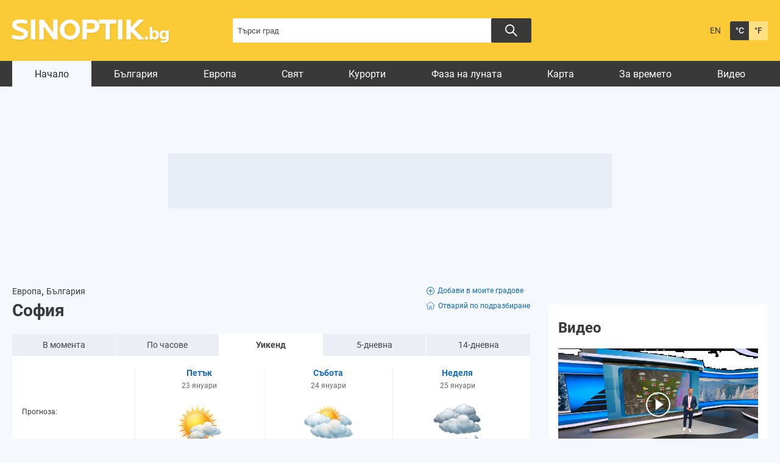

--- FILE ---
content_type: text/html; charset=UTF-8
request_url: https://www.sinoptik.bg/sofia-bulgaria-100727011/weekend
body_size: 16518
content:
    <!DOCTYPE html>
<html lang="bg">
<head>

    <!-- test 111 -->
    <meta charset="UTF-8">
    <meta name="robots" content="index, follow, max-image-preview:large">
    <link rel="dns-prefetch" href="//m.netinfo.bg">
    <link rel="dns-prefetch" href="//a.abv.bg">
    <link rel="dns-prefetch" href="//diff3.smartadserver.com">
    <link rel="stylesheet" href="https://m3.netinfo.bg/sinoptik/css/main-4.7.min.css?v=20250905">
    <!-- <link rel="stylesheet" href="https://apisinoptik.ni.bg/resources/css/main-4.7.min.css"> -->
    <link rel="stylesheet" href="https://m3.netinfo.bg/sinoptik/css/jquery-ui.css">
    <link rel="stylesheet" href="https://cdnjs.cloudflare.com/ajax/libs/Chart.js/2.8.0/Chart.min.css">
    <!--[if IE]>
    <link href="https://m3.netinfo.bg/sinoptik/css/ie_only_style-0.1.css" rel="stylesheet" type="text/css"><![endif]-->
    <!--[if IE 9]>
    <link href="https://m3.netinfo.bg/sinoptik/css/ie9_only_style.css" rel="stylesheet" type="text/css" media="all"><![endif]-->
                        <link rel="stylesheet" href="https://m3.netinfo.bg/sinoptik/css/home-special-map-items.css?v=2">    <link rel="shortcut icon" type="image/x-icon"
          href="https://m.netinfo.bg/sinoptik/images/favicon.ico?v=1">
    <script src="https://m5.netinfo.bg/jquery/niquery.js"></script>
    <script src="https://m4.netinfo.bg/sinoptik/js/jquery-ui.js"></script>
    <script src="https://m4.netinfo.bg/sinoptik/js/plugins.min.js"></script>
    
    <script src="https://sinoptik.bg/js/interface.js?v=20250624"></script>
    <script src="https://cdnjs.cloudflare.com/ajax/libs/Chart.js/2.8.0/Chart.bundle.min.js"></script>
    <script src="https://m.netinfo.bg/assets/richMedia.js?v=23" crossorigin="anonymous"></script>
    <!--[if lt IE 9]>
    <script src="https://html5shiv.googlecode.com/svn/trunk/html5.js"></script><![endif]-->
    <title>Прогноза за времето през уикенда в София, България - Sinoptik.bg</title>
    <meta name="description" content="Подробна прогноза за времето през уикенда в София.Следете времето в Sinoptik.bg">
    <meta property="fb:admins" content="692215833">
    <meta property="fb:app_id" content="175064929208472">
    <!--<meta property="og:title" content="Прогноза за времето през уикенда в София, България - Sinoptik.bg"> -->
    <meta property="og:title" content="Прогноза за времето през уикенда в София, България - Sinoptik.bg">
    <meta property="og:type" content="article">

    <meta property="og:url" content="https://www.sinoptik.bg/sofia-bulgaria-100727011/weekend">
    <meta property="og:image" content="https://m.netinfo.bg/sinoptik/icons/big/d200.png">
    <meta property="og:image:width" content="655">
    <meta property="og:image:height" content="356">
    <meta property="og:site_name" content="Sinoptik.bg - Времето в България и по света">
    <meta property="og:description" content="">
  

            <link rel="alternate" href="https://www.sinoptik.bg/sofia-bulgaria-100727011/weekend" hreflang="bg-BG">
        <link rel="alternate" href="https://weather.sinoptik.bg/sofia-bulgaria-100727011/weekend" hreflang="en-BG">
        <link rel="canonical"
              href="https://www.sinoptik.bg/sofia-bulgaria-100727011/weekend">

        <link rel="alternate" media="only screen and (max-width: 640px)"
              href="https://m.sinoptik.bg/sofia-bulgaria-100727011/weekend">
        <link rel="alternate" media="only screen and (max-width: 640px)" href="https://m.sinoptik.bg/sofia-bulgaria-100727011/weekend">

        
    
        

    <link rel="manifest" href="/manifest.json">
    <script>
        console.log('New Foreca API');
        function getCookie(name) {
            var value = "; " + document.cookie;
            var parts = value.split("; " + name + "=");
            if (parts.length == 2) return parts.pop().split(";").shift();
        }

        var segmentsnetinfo;
        var dmpcity;
        var sas_target_netinfo = "";


        if (typeof (Storage) !== "undefined") {
            segmentsnetinfo = localStorage.getItem('NetinfoSegs');
            dmpcity = localStorage.getItem('NetinfoRegion');
        } else if (navigator.cookieEnabled) {
            segmentsnetinfo = getCookie('NetinfoSegs');
            dmpcity = getCookie('NetinfoRegion');
        }

        if (segmentsnetinfo != null) {
            segmentsnetinfo = segmentsnetinfo.replace(/\[|\]/g, '');
            segmentsnetinfo = segmentsnetinfo.split('.');

            for (x in segmentsnetinfo) {
                sas_target_netinfo += 'netinfodmp=' + segmentsnetinfo[x] + ';';
            }
        }
        if (dmpcity != null) {
            sas_target_netinfo += 'dmpcity=' + dmpcity + ';';
        }
    </script>
    <script src="https://cdn.onesignal.com/sdks/OneSignalSDK.js" async></script>
    <script>
        var OneSignal = window.OneSignal || [];
        OneSignal.push(["init", {
            appId: "62a81730-cb16-426d-a1fa-2dd4bf74186e",
            autoRegister: true,
            requiresUserPrivacyConsent: true,
            welcomeNotification: {
                "title": "Sinoptik",
                "message": "Благодарим ви за абонамента",
            },
            notifyButton: {
                enable: true,
                displayPredicate: function () {
                    return OneSignal.isPushNotificationsEnabled()
                        .then(function (isEnabled) {
                            return !isEnabled;
                        });
                },
                size: 'small',
                prenotify: true,
                showCredit: false,
                text: {
                    'tip.state.unsubscribed': 'Получaвайте известия от Sinoptik',
                    'tip.state.subscribed': "Абонирани сте за известия",
                    'tip.state.blocked': "Блокирахте получаването на известия",
                    'message.prenotify': 'Натиснете тук за абонамент за известия',
                    'message.action.subscribed': "Благодарим за абонамента!",
                    'message.action.resubscribed': "Абонирани сте за известия",
                    'message.action.unsubscribed': "Изпращането на известия е прекратено",
                    'dialog.main.title': 'Настройки на известията',
                    'dialog.main.button.subscribe': 'Абонирайте се',
                    'dialog.main.button.unsubscribe': 'Прекратяване на абонамента',
                    'dialog.blocked.title': 'Отблокиране на известията',
                    'dialog.blocked.message': "Следвайте инструкциите, за да активирате известията:"
                },
                colors: {
                    'circle.background': 'rgb(42,42,42)',
                    'badge.background': 'rgb(42,42,42)',
                    'dialog.button.background': 'rgb(42,42,42)',
                    'dialog.button.background.hovering': 'rgb(248,248,248)',
                },
            }
        }]);
        OneSignal.push(function () {
            var tags = {};
            if (dmpcity != null) {
                tags["dmpcity"] = dmpcity;
            }
            if (segmentsnetinfo != null) {
                if (typeof (segmentsnetinfo) === 'string') {
                    segmentsnetinfo = segmentsnetinfo.replace(/\[|\]/g, '');
                    segmentsnetinfo = segmentsnetinfo.split(',');
                }

                for (segment of segmentsnetinfo) {
                    tags[segment] = 1;
                }
            }

            if (Object.keys(tags).length) {
                OneSignal.sendTags(tags);
            }
        });

        //cookie must contain string "2222222" or with more "2" (up to 15)
        if (/2{5,15}/.test(getCookie('netinfo_consent_bit'))) {
            var consent = true;
        }
        setTimeout(userTappedProvideConsentButton, 2000);

        function userTappedProvideConsentButton() {
            if (typeof consent !== 'undefined') {
                // Will initialize the SDK and register for push notifications
                OneSignal.push(function () {
                    OneSignal.provideUserConsent(true);
                });
            }
        }
    </script>


    <script async="async" src='https://www.googletagservices.com/tag/js/gpt.js'></script>
    <script>
        var googletag = googletag || {};
        googletag.cmd = googletag.cmd || [];
    </script>

        <script src="https://lib.wtg-ads.com/publisher/www.sinoptik.bg/lib.min.js" async></script>
    <script src="https://btloader.com/tag?o=5194763873026048&upapi=true"></script>

    <script>
        var w2g = w2g || {};
        w2g.targeting = {};
        w2g.hostname = 'www.sinoptik.bg';

        /* modify SAS target with Krux segments */
        sas_target = 'lid=100727011;country=BG;section=index;;abtest=B;;period=weekend;continent=europe;bulgaria=1' + ';' + sas_target_netinfo;
        sas_target += ';' + sas_target_netinfo;
        sas_target = sas_target.replace("&", ";");
        

        $.ajax({ 
            url: '/ivt.php?ip=3.16.38.232',
            type: 'GET',
            dataType: 'text',
            timeout: 700,//ms
            success: function (data) {
                sas_target += ';ivt=' + data + ';';;
                w2g.targeting['ivt'] = [data];//JIC
                console.log("ivt: " + data );
            },
            error: function (error) {
                sas_target += ';ivt=0;';
                w2g.targeting['ivt'] = ['0'];//JIC
                console.log("ivt failed: ", error);
            }
        });
        
        /* modify SAS target with Krux segments */
        var dfp_target = sas_target.split(";");
        dfp_target.forEach(function (entry) {
            onetarget = entry.split("=");
            if (w2g.targeting[onetarget[0]] === 'undefined' || w2g.targeting[onetarget[0]] === null || !w2g.targeting[onetarget[0]]) {
                w2g.targeting[onetarget[0]] = [onetarget[1]];
            } else {
                w2g.targeting[onetarget[0]].push(onetarget[1]);
            }
        });

        w2g.cmd = w2g.cmd || [];
        if (/2{5,15}/.test(getCookie('netinfo_consent_bit'))) {
            var consent = true;
        }
        if (typeof consent !== 'undefined') {
            w2g.cmd.push(function () {
                w2g.run(consent);
            });
        }


    </script>
        
    <!-- Facebook Pixel Code -->
    <script>
    !function(f,b,e,v,n,t,s) {if(f.fbq)return;n=f.fbq=function(){n.callMethod?
    n.callMethod.apply(n,arguments):n.queue.push(arguments)};
    if(!f._fbq)f._fbq=n;n.push=n;n.loaded=!0;n.version='2.0';
    n.queue=[];t=b.createElement(e);t.async=!0;
    t.src=v;s=b.getElementsByTagName(e)[0];
    s.parentNode.insertBefore(t,s)}(window, document,'script',
    'https://connect.facebook.net/en_US/fbevents.js');
    fbq('init', '757451251371059');
    fbq('track', 'PageView');
    </script>
    
    <!-- End Facebook Pixel Code -->
    
    <!--  
        <style type="text/css">nav li a {
                padding: 7px 25px 2px;
                padding: 8px 21px 2px \9; /*ie8 fix*/
            }
        </style>
     -->

</head>
<body>
    <noscript>
        <img
            src="https://www.facebook.com/tr?id=757451251371059&ev=PageView&noscript=1"
            height="1" width="1" style="display:none" alt="">
    </noscript>
    <!-- Google Tag Manager -->
<script>
  dataLayer = [];
</script>
<noscript><iframe src="//www.googletagmanager.com/ns.html?id=GTM-54V594"
height="0" width="0" style="display:none;visibility:hidden"></iframe></noscript>
<script>(function(w,d,s,l,i){w[l]=w[l]||[];w[l].push({'gtm.start':
new Date().getTime(),event:'gtm.js'});var f=d.getElementsByTagName(s)[0],
j=d.createElement(s),dl=l!='dataLayer'?'&l='+l:'';j.async=true;j.src=
'//www.googletagmanager.com/gtm.js?id='+i+dl;f.parentNode.insertBefore(j,f);
})(window,document,'script','dataLayer','GTM-54V594');</script>
<!-- End Google Tag Manager -->

    <!-- HEADER BEGIN -->
    <header class="headerMain">
        <div class="wrapper">
            <a href="https://www.sinoptik.bg/" class="sinoptikLogo" >Прогноза за времето в България и по света от Sinoptik.bg</a>
            <div class="searchTop">
                <form method="get" action="https://www.sinoptik.bg/search">
                    <input type="text" id="searchField" name="q" title="Търси град"
                            value=""
                            class="searchTopField blur">
                            <button class="searchTopButton"></button>
                    <!-- <button class="searchTopButton">Търси</button> -->
                    
                    <!-- <p class="radioButtons">
                        <input type="radio" id="inSinoptik" name="in" value="sinoptik" checked="checked"/>
                        <label for="inSinoptik">В Sinoptik.bg</label>
                        <input type="radio" id="inMap" name="in" value="map"/>
                        <label for="inMap">В карта</label>
                    </p> -->
                </form>
            </div>
            <div class="memberArea_tempScales">
                <div class="tempScales">
                                            <a href="https://weather.sinoptik.bg/sofia-bulgaria-100727011/weekend" class="langSelect"
                            title="English version">EN</a>
                                    </div>
                <div class="tempScales">
                    <a href="javascript:;" onclick="SetCookie('units', 'C', 1500, '/', '.sinoptik.bg');
                                    window.location.reload();"
                        class="tempDegree selected"
                        title="Целзий">&deg;C</a>
                    <a href="javascript:;" onclick="SetCookie('units', 'F', 1500, '/', '.sinoptik.bg');
                                    window.location.reload();"
                        class="tempFahrenheit"
                        title="Фаренхайт">&deg;F</a>
                </div>
            </div>
            <!-- <div class="mobileSocialWidgets">
                <a href="https://m.sinoptik.bg/?view=mobile" target="_blank"
                    class="mobile"
                    title="Мобилна версия">Мобилна версия</a>
                <a href="http://www.facebook.com/Sinoptik.bg" target="_blank" class="fb"
                    title="Стани фен">Стани фен</a>
                <a href="https://instagram.com/sinoptik.bg" target="_blank" class="insta"
                    title="Instagram профил">Instagram профил</a>
                <a href="https://www.sinoptik.bg/widgets" class="widgetsIco"
                    title="Времето в твоя сайт">Времето в твоя сайт</a>
            </div> -->
        </div>
    </header>
    <!-- HEADER END -->
                       
    <!-- NAVIGATION BEGIN -->
    <nav>
         
        <div class="wrapper">
            <ul>
                <li class="first selected">
                    <a href="https://www.sinoptik.bg/">Начало</a>
                </li>
                                    <li>
                        <a href="https://www.sinoptik.bg/locations/europe/bulgaria">България</a>
                    </li>
                    <li>
                        <a href="https://www.sinoptik.bg/locations/europe">Европа</a>
                    </li>
                    <li>
                        <a href="https://www.sinoptik.bg/locations">Свят</a>
                    </li>
                                                    <li>
                        <a href="https://www.sinoptik.bg/resorts">Курорти</a>
                    </li>
                    <!--<li>
                        <a href="https://www.sinoptik.bg/ski-conditions">Курорти</a>
                    </li>-->
                    <li>
                        <a href="https://www.sinoptik.bg/moon-phase"> Фаза на луната</a>
                    </li>
                    <li>
                        <a href="https://www.sinoptik.bg/map">Карта</a>
                    </li>
                    <li>
                        <a href="https://www.sinoptik.bg/news">За времето</a>
                    </li>
                    <li>
                        <a href="https://www.sinoptik.bg/video">Видео</a>
                    </li>
                            </ul>       
        </div>
    </nav>
    <!-- NAVIGATION END --> 
   
    <div class="wrapper">
    

        <div class="nav_banner">
            <!-- /157018629/Sinoptik.bg/Desktop/All_pages/Leaderboard/ATF -->

            <div id='div-gpt-ad-1526903420347-1'>
            </div>
            </div><div style="text-align:center">
<!--    <script>
        //create fake element, that will be removed by AdBlocker
        var test = document.createElement('div');
        test.innerHTML = '&nbsp;';
        test.className = 'adsbox';
        document.body.appendChild(test);
        setTimeout(function(){ doFallback(); },2000);
        

        //if that element is remved - show Adwise
        function doFallback(){
            if ($('.adsbox').length<3) {
                adwise_w = 728;
                adwise_h = 90;
                adwise_publisher_id = 2307;
                adwise_channel_id = 2;
                adwise_ads = 2;
                document.write('<script src="//i.adwise.bg/context/context-0.1.js"><\/script>');
            }
        }
    </script>-->
</div>

        <!-- CONTAINER BEGIN -->
        <div class="container">

            
            <!-- MY CITIES BEGIN -->
                        <!-- MY CITIES END -->

            
            <!-- MAIN BLOCK BEGIN -->
            
            <div class="main-responsive-grid ">
                <div class="mainBlock "> 
                
                    <div class="article-header">
                                            </div>
                    <div class="category-title">
                        <h1>
                                                    </h1>
                    </div>
                                            
<div class="currentCityBlock">
    
        <div class="currentCityInfo">
        <a href="https://www.sinoptik.bg/locations/europe">
            Европа</a>,
        <a href="https://www.sinoptik.bg/locations/europe/bulgaria">
            България</a>            <div class="currentCityHeading">
        <h1 class="currentCity">София</h1>
                        </div>
                
    </div>
    <div class="addCurrentDefaultCity">
            <a class="addCurrentCity" onclick="AddLocation(100727011,'България'); window.location.reload();" href="#"><svg xmlns="http://www.w3.org/2000/svg" width="13" height="13" viewBox="0 0 13 13">
  <g id="Icon_ionic-ios-add-circle-outline" data-name="Icon ionic-ios-add-circle-outline" transform="translate(-3.375 -3.375)">
    <path id="Path_4531" data-name="Path 4531" d="M17.119,13.547h-2.5v-2.5a.537.537,0,1,0-1.073,0v2.5h-2.5a.514.514,0,0,0-.537.537.519.519,0,0,0,.537.537h2.5v2.5a.52.52,0,0,0,.537.537.534.534,0,0,0,.537-.537v-2.5h2.5a.537.537,0,0,0,0-1.073Z" transform="translate(-4.209 -4.209)"/>
    <path id="Path_4532" data-name="Path 4532" d="M9.875,4.25A5.623,5.623,0,1,1,5.9,5.9,5.588,5.588,0,0,1,9.875,4.25m0-.875a6.5,6.5,0,1,0,6.5,6.5,6.5,6.5,0,0,0-6.5-6.5Z" transform="translate(0 0)"/>
  </g>
</svg>Добави в моите градове</a>
                <a class="defaultCity" onclick="SetDefault(100727011); window.location.reload();" href="#"><svg class="default-icon" xmlns="http://www.w3.org/2000/svg" xmlns:xlink="http://www.w3.org/1999/xlink" width="15.243" height="13.781" viewBox="0 0 15.243 13.781">
        <defs>
            <clipPath id="clip-path">
            <rect id="Rectangle_6324" data-name="Rectangle 6324" width="15.243" height="13.781" fill="none" stroke="#707070" stroke-width="0.85"/>
            </clipPath>
        </defs>
        <g id="Group_9316" data-name="Group 9316" transform="translate(0 -1)">
            <g id="Group_9215" data-name="Group 9215" transform="translate(0 1)" clip-path="url(#clip-path)">
            <path id="Path_4533" data-name="Path 4533" d="M14.246,6.042,12.678,4.736l-.861-.713L8.944,1.63,8.1.932a.69.69,0,0,0-.87,0l-.84.7L3.517,4.024l-.858.71L1.084,6.045a.6.6,0,0,0-.19.67.667.667,0,0,0,.625.418H2.659v4.706a1.239,1.239,0,0,0,1.232,1.238H6.374V8.618a.364.364,0,0,1,.366-.36h1.85a.36.36,0,0,1,.36.359v4.46h2.484a1.244,1.244,0,0,0,1.243-1.24v-4.7h1.133a.659.659,0,0,0,.623-.418.6.6,0,0,0-.186-.674" transform="translate(-0.043 -0.039)" fill="none" stroke-miterlimit="10" stroke-width="0.85"/>
            </g>
        </g>
        </svg>Отваряй по подразбиране</a>
    
        </div>
</div>


<!-- WEATHER FORECAST BEGIN -->
<div class="weatherForecast">
    <ul class="weatherForecastTabs wfTabs">
        <li class="wfCurrent">
            <a href="https://www.sinoptik.bg/sofia-bulgaria-100727011">
                В момента</a>
        </li>
        <li>
            <a href="https://www.sinoptik.bg/sofia-bulgaria-100727011/hourly">
                По часове</a>
        </li>
        <li class="selected">
            <a href="https://www.sinoptik.bg/sofia-bulgaria-100727011/weekend">
                Уикенд</a>
        </li>
        <li>
            <a href="https://www.sinoptik.bg/sofia-bulgaria-100727011/5-days">
                5-дневна</a>
        </li>
        <li class="wf14day">
            <a href="https://www.sinoptik.bg/sofia-bulgaria-100727011/14-days">
                14-дневна</a>
        </li>
    </ul>

<div class="wfWrapper">
<div id="wfWeekend" class="tabContent wfWeekendShort">

    <div class="wfWeekendContent">
        <div>
            <span class="wfWeekendHeading wfWeekendCondHeading">Прогноза:</span>
            <span class="wfWeekendHeading wfWeekendMinMaxTempHeading">Мин. | Макс.:</span>
            <span class="wfWeekendHeading wfWeekendWindHeading">Вятър:</span>
        </div>
        <div>    
            <span class="wfWeekendHeading">Вероятност за валежи:</span>
            <span class="wfWeekendHeading">Количество валежи:</span>
            <span class="wfWeekendHeading">Вероятност за буря:</span>
        </div>
        <div>
            <span class="wfWeekendHeading">Облачност:</span>
            <span class="wfWeekendHeading">UV индекс:</span>
        </div>
        <div>
            <span class="wfWeekendHeading">Изгрев:</span>
            <span class="wfWeekendHeading">Залез:</span>
            <span class="wfWeekendHeading">Продължителност на деня:</span>
        </div>
        <div>
            <span class="wfWeekendHeading">Фаза на луната:</span>
            <span class="wfWeekendHeading">Зодиакален знак:</span>
            <span class="wfWeekendHeading">Осветеност:</span>
            <span class="wfWeekendHeading">Позиция в лунен цикъл:</span>
        </div>
    </div>    

    <div class="wfWeekendRightContent">

                                    <a href="https://www.sinoptik.bg/sofia-bulgaria-100727011/weekend/1" class="wfFridayContent wfWeekendRight" title="Виж подробна прогноза">
                <div>
                    <span class="wfWeekendRightDay">Петък</span>
                    <span class="wfWeekendRightDate">23 януари</span>
                    <span class="wfWeekendRightWrap">
                        <span class="wfWeekendRightImage"><img src="https://m4.netinfo.bg/sinoptik/icons/middle/d200.png" width="88" height="85" class="wfWeekendRightImg" alt="Променлива облачност" title="Променлива облачност" /></span>
                        <span class="wfWeekendRightTemp" title="Минимална температура">-1&deg;<span title="Максимална температура">7&deg;</span></span>
                    
                        <strong class="wfWeekendRightCond">Променлива облачност</strong>
                        <span class="wfWeekendRightWind windImgNE" title="североизток, лек полъх">
                            2 m/s<br><span>лек полъх</span>
                        </span>
                    </span>
                </div>
                <div>
                    <span class="wfWeekendRighValue">5%</span>
                    <span class="wfWeekendRighValue">0.0 mm</span>
                    <span class="wfWeekendRighValue">0%</span>
                </div>
                <div>
                    <span class="wfWeekendRighValue">62%</span>
                    <span class="wfWeekendRighValue">1 <span>- нисък</span></span>
                </div>
                <div>
                    <span class="wfWeekendRighValue">07:49 ч.</span>
                    <span class="wfWeekendRighValue">17:27 ч.</span>
                    <span class="wfWeekendRighValue">9 ч. и 37 мин.</span>
                </div>
                <div>
                    <span class="wfWeekendRighValue wfWeekRightMoon">
                        <img src="https://m.netinfo.bg/sinoptik/icons/moon/m5.png" width="37" height="38" title="Нарастващ полумесец" alt="Нарастващ полумесец" />
                        <span>Нарастващ полумесец</span>
                    </span>
                    <span class="wfWeekendRighValue">Овен</span>
                    <span class="wfWeekendRighValue">21%</span>
                    <span class="wfWeekendRighValue 4">0.15</span>
                </div>
            </a>
                            <a href="https://www.sinoptik.bg/sofia-bulgaria-100727011/weekend/2" class="wfSaturdayContent wfWeekendRight" title="Виж подробна прогноза">
                <div>
                    <span class="wfWeekendRightDay">Събота</span>
                    <span class="wfWeekendRightDate">24 януари</span>
                    <span class="wfWeekendRightWrap">
                        <span class="wfWeekendRightImage"><img src="https://m4.netinfo.bg/sinoptik/icons/middle/d300.png" width="88" height="85" class="wfWeekendRightImg" alt="Предимно облачно" title="Предимно облачно" /></span>
                        <span class="wfWeekendRightTemp" title="Минимална температура">0&deg;<span title="Максимална температура">8&deg;</span></span>
                    
                        <strong class="wfWeekendRightCond">Предимно облачно</strong>
                        <span class="wfWeekendRightWind windImgE" title="изток, лек полъх">
                            2 m/s<br><span>лек полъх</span>
                        </span>
                    </span>
                </div>
                <div>
                    <span class="wfWeekendRighValue">9%</span>
                    <span class="wfWeekendRighValue">0.2 mm</span>
                    <span class="wfWeekendRighValue">0%</span>
                </div>
                <div>
                    <span class="wfWeekendRighValue">74%</span>
                    <span class="wfWeekendRighValue">1 <span>- нисък</span></span>
                </div>
                <div>
                    <span class="wfWeekendRighValue">07:49 ч.</span>
                    <span class="wfWeekendRighValue">17:29 ч.</span>
                    <span class="wfWeekendRighValue">9 ч. и 40 мин.</span>
                </div>
                <div>
                    <span class="wfWeekendRighValue wfWeekRightMoon">
                        <img src="https://m.netinfo.bg/sinoptik/icons/moon/m7.png" width="37" height="38" title="Нарастващ полумесец" alt="Нарастващ полумесец" />
                        <span>Нарастващ полумесец</span>
                    </span>
                    <span class="wfWeekendRighValue">Овен</span>
                    <span class="wfWeekendRighValue">31%</span>
                    <span class="wfWeekendRighValue 6">0.19</span>
                </div>
            </a>
                            <a href="https://www.sinoptik.bg/sofia-bulgaria-100727011/weekend/3" class="wfSundayContent wfWeekendRight" title="Виж подробна прогноза">
                <div>
                    <span class="wfWeekendRightDay">Неделя</span>
                    <span class="wfWeekendRightDate">25 януари</span>
                    <span class="wfWeekendRightWrap">
                        <span class="wfWeekendRightImage"><img src="https://m4.netinfo.bg/sinoptik/icons/middle/d420.png" width="88" height="85" class="wfWeekendRightImg" alt="Облачно, кратък дъжд" title="Облачно, кратък дъжд" /></span>
                        <span class="wfWeekendRightTemp" title="Минимална температура">2&deg;<span title="Максимална температура">10&deg;</span></span>
                    
                        <strong class="wfWeekendRightCond">Облачно, кратък дъжд</strong>
                        <span class="wfWeekendRightWind windImgE" title="изток, лек полъх">
                            3 m/s<br><span>лек полъх</span>
                        </span>
                    </span>
                </div>
                <div>
                    <span class="wfWeekendRighValue">41%</span>
                    <span class="wfWeekendRighValue">3.1 mm</span>
                    <span class="wfWeekendRighValue">0%</span>
                </div>
                <div>
                    <span class="wfWeekendRighValue">100%</span>
                    <span class="wfWeekendRighValue">1 <span>- нисък</span></span>
                </div>
                <div>
                    <span class="wfWeekendRighValue">07:48 ч.</span>
                    <span class="wfWeekendRighValue">17:30 ч.</span>
                    <span class="wfWeekendRighValue">9 ч. и 42 мин.</span>
                </div>
                <div>
                    <span class="wfWeekendRighValue wfWeekRightMoon">
                        <img src="https://m.netinfo.bg/sinoptik/icons/moon/m8.png" width="37" height="38" title="Нарастващ полумесец" alt="Нарастващ полумесец" />
                        <span>Нарастващ полумесец</span>
                    </span>
                    <span class="wfWeekendRighValue">Овен</span>
                    <span class="wfWeekendRighValue">41%</span>
                    <span class="wfWeekendRighValue 7">0.22</span>
                </div>
            </a>
                        
        <div class="wfWeekendGraphBlock">
            <div class="wfWeekendGraph" style="padding: 10px 0 0 44px; height: 170px;">
                                    <canvas id="myChart0" width="400" height="400"></canvas>
                    <script>
                        // Register plugin to always show tooltip
                        // ref: https://github.com/chartjs/Chart.js/issues/4045
                        Chart.plugins.register({
                            beforeRender: function (chart) {
                                if (chart.config.options.showAllTooltips) {
                                    // create an array of tooltips
                                    // we can't use the chart tooltip because there is only one tooltip per chart
                                    chart.pluginTooltips = [];
                                    chart.config.data.datasets.forEach(function (dataset, i) {
                                        chart.getDatasetMeta(i).data.forEach(function (sector, j) {
                                            chart.pluginTooltips.push(
                                                new Chart.Tooltip(
                                                    {
                                                        _chart: chart.chart,
                                                        _chartInstance: chart,
                                                        _data: chart.data,
                                                        _options: chart.options.tooltips,
                                                        _active: [sector]
                                                    },
                                                    chart
                                                )
                                            );
                                        });
                                    });

                                    // turn off normal tooltips
                                    chart.options.tooltips.enabled = false;
                                }
                            },
                            afterDraw: function (chart, easing) {
                                if (chart.config.options.showAllTooltips) {
                                    // we don't want the permanent tooltips to animate, so don't do anything till the animation runs atleast once
                                    if (!chart.allTooltipsOnce) {
                                        if (easing !== 1) return;
                                        chart.allTooltipsOnce = true;
                                    }


                                    // turn on tooltips
                                    chart.options.tooltips.enabled = true;
                                    Chart.helpers.each(chart.pluginTooltips, function (tooltip) {
                                        tooltip.initialize();
                                        // tooltip._options.bodyFontFamily = "'Lato', sans-serif"
                                        tooltip._options.displayColors = false;
                                        tooltip._options.bodyFontSize = 14;
                                        tooltip._options.yPadding = 0;
                                        tooltip._options.xPadding = 0;

                                        // tooltip._options.position = 'average';
                                        // tooltip._options.caretSize = tooltip._options.bodyFontSize * 0.5;
                                        //tooltip._options.cornerRadius = tooltip._options.bodyFontSize * 0.5;
                                        tooltip.update();
                                        // we don't actually need this since we are not animating tooltips
                                        tooltip.pivot();
                                        tooltip.transition(easing).draw();
                                    });
                                    chart.options.tooltips.enabled = false;
                                }
                            }
                        });

                        let ctx0 = document.getElementById('myChart0').getContext("2d");

                        // Canvas gradient for fill
                        let gradientFill = ctx0.createLinearGradient(200, 0, 200, 150);
                            gradientFill.addColorStop(0, "rgba(255, 212, 88, 0.8)");
                            gradientFill.addColorStop(1, "rgba(255, 212, 88, 0.1)");


                        let position = 'bottom', 
                            weatherData = [], 
                            weatherDataMin, 
                            weatherDataMax, 
                            config,
                            labels = ['', '', ''];

                        weatherData = [7,8,10];

                        // Find min and max to set boundaries
                        weatherDataMin = Math.min.apply(Math, weatherData) - 1;
                        weatherDataMax = Math.max.apply(Math, weatherData) + 1;

                        // Position tooltips
                        console.log(weatherDataMax);
                        if(weatherDataMax <= 0) { position = 'top'; }
                        if(weatherDataMin >= 0) { position = 'bottom'; }

                        // Chartjs options
                        config = {
                            type: 'line',
                            data: {
                                labels: labels,
                                datasets: [{
                                    data: weatherData,
                                    fill: 'origin',
                                    backgroundColor: gradientFill,
                                    borderWidth: 2,
                                    pointBackgroundColor: '#fff',
                                    pointHoverBackgroundColor: '#fff',
                                    pointHoverRadius: 6,
                                    pointBorderWidth: 1,
                                    pointRadius: 6,
                                    borderColor: '#FEC007'
                                }]
                            },
                            options: {
                                showAllTooltips: true, // call plugin we created
                                maintainAspectRatio: false,
                                tooltips: {
                                    mode: 'point',
                                    backgroundColor: 'transparent',
                                    bodyFontColor: '#000',
                                    caretPadding: 8,
                                    yAlign: position,
                                    callbacks: {
                                        label: function (tooltipItem, data) {
                                            return data.datasets[tooltipItem.datasetIndex].data[tooltipItem.index] + '°';
                                        }
                                    }
                                },
                                scales: {
                                    yAxes: [{
                                        ticks: {
                                            display: false,
                                            beginAtZero: true,
                                            stepSize: 1,
                                            max: weatherDataMax,
                                            min: weatherDataMin
                                        },
                                        gridLines: {
                                            drawBorder: false,
                                            borderDash: [8, 4]
                                        }
                                    }],
                                    xAxes: [{
                                        ticks: {
                                            display: false,
                                            stepSize: 1
                                        },
                                        gridLines: {
                                            drawBorder: false
                                        }
                                    }]
                                },
                                elements: {
                                    line: {
                                        tension: 0.3
                                    }
                                },
                                legend: {
                                    display: false
                                },
                                layout: {
                                    padding: {
                                        left: 20,
                                        right: 70,
                                        top: 20,
                                        bottom: 0
                                    }
                                }
                            }
                        };                       

                        // Init charts

                        let myChart0 = new Chart(ctx0, config);

                    </script>
                 
            </div>
                        <div class="wfWeekendGraphDays">
                <ul>
                                            <li>
                            <a href="https://www.sinoptik.bg/sofia-bulgaria-100727011/weekend/1">Петък</a>
                            <span>23.01.2026</span>
                        </li>
                                            <li>
                            <a href="https://www.sinoptik.bg/sofia-bulgaria-100727011/weekend/2">Събота</a>
                            <span>24.01.2026</span>
                        </li>
                                            <li>
                            <a href="https://www.sinoptik.bg/sofia-bulgaria-100727011/weekend/3">Неделя</a>
                            <span>25.01.2026</span>
                        </li>
                                        
                </ul>
            </div>
                    </div>
    </div>

</div>
</div>

<a href="#" class="wfHideDetails wfHideDetailsDown" rel="Скрий детайли">
    Покажи детайли<span class="arrow"></span></a>
</div>
                                                                <!-- /157018629/Sinoptik.bg/Desktop/All_pages/Leaderboard/GraboFasha -->
<div id='div-gpt-ad-1553517775994-0' class="gr-bnr"></div>
<!-- WEATHER FORECAST END -->                               
                                                                <script>
    function showNative(obj) {
        if (!$('.native-inner').length) {
            nativeAd = '<div class="native"><div class="native-inner">';
                nativeAd +='<a href="' + obj.url + '" target="_blank" class="imgLink">';
                    nativeAd +='<div class="img-holder"><img src="' + obj.thumbSquared + '" width="81" height="51" alt="' + decodeURIComponent(obj.title) + '" /></div>';
                nativeAd +='<div class="text-holder"><h3><a href="' + obj.url + '" target="_blank">' + decodeURIComponent(obj.title) + '</a></h3><span class="source">'+obj.hostSite+'</span></div>  ';
            nativeAd +='</div></div>';
            
            $('.vestiNews').first().before(nativeAd);
        }
                    
        
    }
</script>
<!--new news block-->
<div class="wfNewsBlockNews">
    <h2>
        <a href="/news">За времето</a><a href="/news" class="see-all">Виж всички</a></h2>
    <div class="wfNewsContentNews">
<!--         append news content here -->
                                    <div class="wfWeatherNews news_number_0"  >
                    
                    <a href="https://www.sinoptik.bg/news/karame-ski-na-maliovica-i-nad-iakoruda-11952"
                       class="imgLink">
                        <img src="https://m4.netinfo.bg/media/images/51250/51250742/616-346-na-ski-na-maliovica.jpg" alt="Караме ски на Мальовица и над Якоруда"
                             width="178" height="105">
                    </a>
                    <h3>
                                                <a href="https://www.sinoptik.bg/news/karame-ski-na-maliovica-i-nad-iakoruda-11952"
                        >Караме ски на Мальовица и над Якоруда</a>
                    </h3>
                                        <time datetime="2026-01-15T11:07:00+02:00">
                        преди 3 дни                    </time>
                </div>
                            <div class="wfWeatherNews news_number_1"  >
                    
                    <a href="https://www.sinoptik.bg/news/spasiha-kuche-ot-zamryznaliia-dunav-11951"
                       class="imgLink">
                        <img src="https://m5.netinfo.bg/media/images/51250/51250737/616-346-spasiha-kuche-v-ledeniia-dunav.jpg" alt="Спасиха куче от замръзналия Дунав"
                             width="178" height="105">
                    </a>
                    <h3>
                                                <a href="https://www.sinoptik.bg/news/spasiha-kuche-ot-zamryznaliia-dunav-11951"
                        >Спасиха куче от замръзналия Дунав</a>
                    </h3>
                                        <time datetime="2026-01-15T10:45:00+02:00">
                        преди 3 дни                    </time>
                </div>
                            <div class="wfWeatherNews news_number_2"  >
                    
                    <a href="https://www.sinoptik.bg/news/astronavt-zasne-oslepitelnoto-poliarno-siianie-11950"
                       class="imgLink">
                        <img src="https://m3.netinfo.bg/media/images/50942/50942588/616-346-poliarno-siianie.jpg" alt="Астронавт засне ослепителното полярно сияние"
                             width="178" height="105">
                    </a>
                    <h3>
                                                <a href="https://www.sinoptik.bg/news/astronavt-zasne-oslepitelnoto-poliarno-siianie-11950"
                        >Астронавт засне ослепителното полярно сияние</a>
                    </h3>
                                        <time datetime="2026-01-15T10:41:00+02:00">
                        преди 3 дни                    </time>
                </div>
                            <div class="wfWeatherNews news_number_3"  >
                    
                    <a href="https://www.sinoptik.bg/news/tyrsiat-ime-na-starozagorskoto-bengalsko-tigyrche-11949"
                       class="imgLink">
                        <img src="https://m5.netinfo.bg/media/images/51250/51250733/616-346-bengalsko-tigyrche-v-starozagorskiia-zoopark.jpg" alt="Търсят име на старозагорското бенгалско тигърче"
                             width="178" height="105">
                    </a>
                    <h3>
                                                <a href="https://www.sinoptik.bg/news/tyrsiat-ime-na-starozagorskoto-bengalsko-tigyrche-11949"
                        >Търсят име на старозагорското бенгалско тигърче</a>
                    </h3>
                                        <time datetime="2026-01-15T10:35:00+02:00">
                        преди 3 дни                    </time>
                </div>
                            <div class="wfWeatherNews news_number_4"  >
                    
                    <a href="https://www.sinoptik.bg/news/2025-e-tretata-naj-topla-godina-v-istoriiata-11948"
                       class="imgLink">
                        <img src="https://m.netinfo.bg/media/images/51137/51137090/616-346-goreshto-liato-kamion-tir-zhega.jpg" alt="2025 е третата най-топла година в историята"
                             width="178" height="105">
                    </a>
                    <h3>
                                                <a href="https://www.sinoptik.bg/news/2025-e-tretata-naj-topla-godina-v-istoriiata-11948"
                        >2025 е третата най-топла година в историята</a>
                    </h3>
                                        <time datetime="2026-01-14T12:33:00+02:00">
                        преди 4 дни                    </time>
                </div>
                            <div class="wfWeatherNews news_number_5" id="grabo_b458" >
                    
                    <a href="https://www.sinoptik.bg/news/otroviha-leshoiadi-v-kotlenskiia-balkan-11947"
                       class="imgLink">
                        <img src="https://m5.netinfo.bg/media/images/51249/51249847/616-346-otroviha-leshoiadi-v-kotlenskiia-balkan.jpg" alt="Отровиха лешояди в Котленския Балкан"
                             width="178" height="105">
                    </a>
                    <h3>
                                                <a href="https://www.sinoptik.bg/news/otroviha-leshoiadi-v-kotlenskiia-balkan-11947"
                        >Отровиха лешояди в Котленския Балкан</a>
                    </h3>
                                        <time datetime="2026-01-14T11:58:00+02:00">
                        преди 4 дни                    </time>
                </div>
            
    </div>
</div>
<script>
    window.onload = function() {
        var params = {
            city:    "",        // Дестинация
            hometown: "",    // 1|0 - дали потребителят е от този град или не
            count: ""        // Брояч за кликове, евентуално
        };
        var src = "https://b.grabo.bg/netinfo/special/sinoptik_about_weather_desktop.php?affid=20493&r="+Math.round(Math.random()*10000);
        for(var p in params) {
            src += "&"+p+"="+encodeURIComponent(params[p]);
        }
        var scr = document.createElement("SCRIPT");
        scr.type = "text/javascript";
        scr.src = src;
        scr.setAttribute("async",true);
        document.body.appendChild(scr);
    }
</script>
<!--new news block-->
<!-- /157018629/Sinoptik.bg/Desktop/All_pages/Native_ads/Native -->
<div id='div-gpt-ad-1548159765907-0' style='height:1px; width:1px;'></div>
                                                                            
                                                                        <!-- NEWS BLOCK BEGIN -->
                           <!--  <iframe style="width:640px; height: 563px;"
                                    src="https://bimg.abv.bg/banners/inhouse/sinoptik/news_blok/block_news.html?bimg"
                                    scrolling="no" frameborder="no"></iframe> -->
                            
                                    <iframe class="news-iframe" style="width:100%; height: 680px;"
                                    src="https://bimg.abv.bg/banners/inhouse/sinoptik/news_blok/block_news_test.html?bimg"></iframe>
                            <!-- NEWS BLOCK END -->
                        
                        <div style="margin-bottom: 30px;">
                                <div id='div-gpt-ad-1526903420347-2'>
    </div>
                        </div>
                    
                                            <!-- PHOTO AND VIDEO OF THE DAY BEGIN -->
                            <div class="wfNewsBlock">
        <h2>
            <a href="https://www.sinoptik.bg/photo/krasivo-tvorenie-na-prirodata-1840">
                Снимка на деня</a> <a href="https://www.sinoptik.bg/photo/krasivo-tvorenie-na-prirodata-1840" class="see-all">Виж всички</a>
        </h2>
        <div class="photoContent">
            <div class="photo-wrapper">
                <a class="photoZoom" href="https://www.sinoptik.bg/photo/krasivo-tvorenie-na-prirodata-1840?view=full">
                    <img class="loaderPgImg" src="https://m4.netinfo.bg/media/images/50840/50840696/616-401-snd.jpg" alt="Kрасиво творение на природата">
                </a>
            </div>
            <div class="photoInfo">
                                    <p>Водопадът „Докузак“</p>
                                                    <span class="photoInfoAuthor">
                        <b>Снимка:</b>
                                                    Маруся Додова                                            </span>
                            </div>
            <div class="shareVidSource">
                <a class="send-photo-btn" href="https://sinoptik.bg/photo/upload">Изпрати снимка</a>
                <div class="share-block-sinoptik small-share-btn">
                    <a class="gtm-ShareBlock-Facebook-click facebook-share-sinoptik" title="Сподели във Facebook" aria-label="Сподели във Facebook"
                       target="_blank"
                       onclick="javascript:window.open(this.href, '', 'menubar=no,toolbar=no,resizable=yes,scrollbars=yes,height=300,width=600');return false;" href="https://www.facebook.com/sharer/sharer.php?u=https://www.sinoptik.bg/photo/krasivo-tvorenie-na-prirodata-1840">
                        <span class="facebookShareNumber"></span>
                    </a>
                </div>
            </div>
        </div>
    </div>
                        <!-- PHOTO AND VIDEO OF THE DAY END -->
                    
            
                </div>
                <!-- MAIN BLOCK END -->

                <div class="rightBlock">
    <script>
        function showBanner(id, height) {
            $('#banner-' + id).show();
        }
    </script>

                        <div class="rightBanner">
    <!-- /157018629/Sinoptik.bg/Desktop/All_pages/Rectangle/ATF -->
                <div id='div-gpt-ad-1526903420347-4'>
                </div>
            <div style="text-align:center">
<!--    <script>
        //create fake element, that will be removed by AdBlocker
        var test = document.createElement('div');
        test.innerHTML = '&nbsp;';
        test.className = 'adsbox';
        document.body.appendChild(test);
        setTimeout(function(){ doFallback(); },2000);
        

        //if that element is remved - show Adwise
        function doFallback(){
            if ($('.adsbox').length<3) {
                adwise_w = 300;
                adwise_h = 250;
                adwise_publisher_id = 2307;
                adwise_channel_id = 1;
                adwise_ads = 2;
                document.write('<script src="//i.adwise.bg/context/context-0.1.js"><\/script>');
            }
        }
    </script>-->
</div>
</div>                    
            <div class="vestiNews">
            <h2>
                <a href="https://www.sinoptik.bg/video">
                    Видео</a>
            </h2>
            <div class="pvDContent">

                    <a id="homePlayer"
                       href="https://www.sinoptik.bg/video/prognoza-za-vremeto-18.01.2026-obedna-emisiia-173637"
                       class="imgLink imgVideoLink">
                        <img src="https://m4.netinfo.bg/media/images/51252/51252466/616-346-prognoza-za-vremeto-18-01-2026-obedna-emisiia.jpg" alt="Прогноза за времето (18.01.2026 - обедна емисия)"
                             width="298">
                        <!-- <img src="https://m.netinfo.bg/sinoptik/images/sinoptikVideoHoverMid.png" width="69" height="71"
                             class="imgVideoLinkHover"
                             alt=""> -->
                        <svg class="imgVideoLinkHover" xmlns="http://www.w3.org/2000/svg" width="40" height="40" viewBox="0 0 40 40">
                            <g id="Group_9523" data-name="Group 9523" transform="translate(-1275 -1338)">
                                <circle id="Ellipse_6" data-name="Ellipse 6" cx="20" cy="20" r="20" transform="translate(1275 1338)" opacity="0.263"/>
                                <g id="Group_9522" data-name="Group 9522" transform="translate(1130.133 -769.794)">
                                <path id="Icon_ionic-ios-play" data-name="Icon ionic-ios-play" d="M9,7.216V24.228c0,.359.326.583.587.4l12.061-8.506a.515.515,0,0,0,0-.8L9.587,6.818C9.326,6.632,9,6.857,9,7.216Z" transform="translate(151.532 2112.109)" fill="#fff"/>
                                <g id="Ellipse_6-2" data-name="Ellipse 6" transform="translate(144.867 2107.794)" fill="none" stroke="#fff" stroke-width="2">
                                    <circle cx="20" cy="20" r="20" stroke="none"/>
                                    <circle cx="20" cy="20" r="19" fill="none"/>
                                </g>
                                </g>
                            </g>
                        </svg>
                    </a>

                <h3>
                    <a href="https://www.sinoptik.bg/video/prognoza-za-vremeto-18.01.2026-obedna-emisiia-173637">
                        Прогноза за времето (18.01.2026 - обедна емисия)</a>
                </h3>
            </div>
        </div>
    
   
<!-- Branded Content Special Projects плейсмънт v-1 -->
<div class="block-bcs">
    <script async src="https://securepubads.g.doubleclick.net/tag/js/gpt.js"></script>
    <script>
    window.googletag = window.googletag || {cmd: []};
    googletag.cmd.push(function() {
        googletag.defineSlot('/157018629/Sinoptik.bg/Desktop/All_pages/Rectangle/Block_Special_Projects', [360, 290], 'div-gpt-ad-1743761645137-0').addService(googletag.pubads());
        googletag.pubads().enableSingleRequest();
        googletag.pubads().collapseEmptyDivs();
        googletag.enableServices();
    });
    </script>
    <!-- /157018629/Sinoptik.bg/Desktop/All_pages/Rectangle/Block_Special_Projects -->
    <div id='div-gpt-ad-1743761645137-0' style='min-width: 360px; min-height: 1px;'>
    <script>
        googletag.cmd.push(function() { googletag.display('div-gpt-ad-1743761645137-0'); });
    </script>
    </div>
    <!-- Statistic URL for internal use -->
    <!-- http://ox.netinfocompany.bg/www/admin/stats.php?clientid=798&campaignid=5531&bannerid=179145&statsBreakdown=day&listorder=name&orderdirection=up&day=&setPerPage=15&entity=banner&breakdown=history&period_preset=all_stats&period_start=&period_end= -->
            
</div>   
        

                                        <div class="rightBottomBanner">
    <div id="div-gpt-ad-1526903420347-5"></div> 
</div>
                    <div class="winterResorts">
    <h2><a href="https://www.sinoptik.bg/ski-conditions">Условия за ски</a><a href="https://www.sinoptik.bg/ski-conditions" class="see-all">Виж всички</a></h2>
    <div class="resortsContent">
                    <a class="winterResortsRow" href="https://www.sinoptik.bg/ski-conditions/bansko">
                <span class="winterResortName">Банско</span>
                <span class="winterResortTemp">-5&deg;</span>
                <span class="winterResortWind windImgSW">0 m/s</span>
                <span class="winterResortSnow">0 cm</span>
            </a>
                    <a class="winterResortsRow" href="https://www.sinoptik.bg/ski-conditions/borovets">
                <span class="winterResortName">Боровец</span>
                <span class="winterResortTemp">-11&deg;</span>
                <span class="winterResortWind windImgS">0 m/s</span>
                <span class="winterResortSnow">35 cm</span>
            </a>
                    <a class="winterResortsRow" href="https://www.sinoptik.bg/ski-conditions/vitosha">
                <span class="winterResortName">Витоша</span>
                <span class="winterResortTemp">-8&deg;</span>
                <span class="winterResortWind windImgE">2 m/s</span>
                <span class="winterResortSnow">0 cm</span>
            </a>
                    <a class="winterResortsRow" href="https://www.sinoptik.bg/ski-conditions/chepelare">
                <span class="winterResortName">Чепеларе</span>
                <span class="winterResortTemp">-8&deg;</span>
                <span class="winterResortWind windImgN">2 m/s</span>
                <span class="winterResortSnow">0 cm</span>
            </a>
            </div>
</div>                    <!-- /157018629/Sinoptik.bg/Desktop/All_pages/Rectangle/BTF2 -->
<div id='div-gpt-ad-1526903420347-6'>
</div>
                    <div class="moon-phase">
    <h3>Фаза на Луната</h3>
    <p class="moon-date">Днес, Неделя 18 януари</p>
    <img src="https://m.netinfo.bg/sinoptik/icons/moon/122x122/m30.png" width="124" height="124" alt="">
    <p class="moon-phase-type">Новолуние</p>
    <p class="zodiac-sign"><span>0% / 0.99</span>Козирог</p>
    <a href="https://www.sinoptik.bg/moon-phase" class="moon-button">Виж всички фази
        <!-- <img src="https://m.netinfo.bg/sinoptik/images/moon-phases.jpg" alt="Фаза на луната и лунен календар"> -->
    </a>
</div>

<!-- Branded Content Special Projects плейсмънт v-2 -->
<div class="block-bcs">
    <script async src="https://securepubads.g.doubleclick.net/tag/js/gpt.js"></script>
    <script>
    window.googletag = window.googletag || {cmd: []};
    googletag.cmd.push(function() {
        googletag.defineSlot('/157018629/Sinoptik.bg/Desktop/All_pages/Rectangle/Block_Special_Projects_2nd', [360, 290], 'div-gpt-ad-1743774367298-0').addService(googletag.pubads());
        googletag.pubads().enableSingleRequest();
        googletag.pubads().collapseEmptyDivs();
        googletag.enableServices();
    });
    </script>
    <!-- /157018629/Sinoptik.bg/Desktop/All_pages/Rectangle/Block_Special_Projects_2nd -->
    <div id='div-gpt-ad-1743774367298-0' style='min-width: 360px; min-height: 1px;'>
    <script>
        googletag.cmd.push(function() { googletag.display('div-gpt-ad-1743774367298-0'); });
    </script>
    </div>         
</div>                       <div class="vestiNews">
    <h2><a href="https://dariknews.bg" target="blank">Dariknews.bg</a><a href="https://dariknews.bg" class="see-all">Виж всички</a></h2>
    <div class="vestiContent">
                            
                <div class="vestiRow">
                    <a href="https://dariknews.bg/novini/sviat/prolivni-dyzhdove-v-avstraliia-predizvikaha-vnezapni-navodneniia-2442944" target="blank" class="imgLink vestiLink" rel="1">
                                                    <img src="https://m.netinfo.bg/media/images/51252/51252588/640-420-navodnenie-avstraliia.jpg" width="80" alt="">
                                            </a>
                    <h3>
                        <a href="https://dariknews.bg/novini/sviat/prolivni-dyzhdove-v-avstraliia-predizvikaha-vnezapni-navodneniia-2442944" target="blank" class="vestiLink" rel="1">Проливни дъждове в Австралия предизвикаха внезапни наводнения</a>
                    </h3>
                    <!-- <div class="commSeen">
                        <span>преди 20471 дни</span>
                        <span class="sep">|</span>
                        <a href="" target="blank" class="seenImg vestiLink" rel="1"></a>
                        <span class="commSeen"></span>
                    </div> -->
                </div>
        
                            
                <div class="vestiRow">
                    <a href="https://dariknews.bg/novini/bylgariia/atanasovden-den-e-ot-tozi-den-natatyk-zimata-zapochva-da-si-otiva-2407061" target="blank" class="imgLink vestiLink" rel="2">
                                                    <img src="https://m.netinfo.bg/media/images/36893/36893181/640-420-vremeto-zima-prolet.jpg" width="80" alt="">
                                            </a>
                    <h3>
                        <a href="https://dariknews.bg/novini/bylgariia/atanasovden-den-e-ot-tozi-den-natatyk-zimata-zapochva-da-si-otiva-2407061" target="blank" class="vestiLink" rel="2">Атанасовден ден е: От този ден нататък зимата започва да си отива</a>
                    </h3>
                    <!-- <div class="commSeen">
                        <span>преди 20471 дни</span>
                        <span class="sep">|</span>
                        <a href="" target="blank" class="seenImg vestiLink" rel="2"></a>
                        <span class="commSeen"></span>
                    </div> -->
                </div>
        
                            
                <div class="vestiRow">
                    <a href="https://dariknews.bg/regioni/montana/zaloviha-zhena-ot-berkovica-da-plashta-s-falshivo-evro-2442885" target="blank" class="imgLink vestiLink" rel="3">
                                                    <img src="https://m.netinfo.bg/media/images/51247/51247859/640-420-evro.jpg" width="80" alt="">
                                            </a>
                    <h3>
                        <a href="https://dariknews.bg/regioni/montana/zaloviha-zhena-ot-berkovica-da-plashta-s-falshivo-evro-2442885" target="blank" class="vestiLink" rel="3">Заловиха жена от Берковица да плаща с фалшиво евро</a>
                    </h3>
                    <!-- <div class="commSeen">
                        <span>преди 20471 дни</span>
                        <span class="sep">|</span>
                        <a href="" target="blank" class="seenImg vestiLink" rel="3"></a>
                        <span class="commSeen"></span>
                    </div> -->
                </div>
        
                    <!-- <div class="vestiSeeMore">
            <span>виж още:</span>
            <a href="https://dariknews.bg" target="blank">новини</a>
            <span class="sep">|</span>
            <a href="https://gong.bg" target="blank">спорт</a>
        </div> -->
    </div>
</div>                
    
                </div>
                            <!-- BOTTOM BANNER BEGIN -->
                <div class="bottomBanner">
                                            <div id="banner">
                            <!-- /157018629/Sinoptik.bg/Desktop/All_pages/Leaderboard/BTF2 -->
        <div id='div-gpt-ad-1526903420347-3'>
        </div>
                                </div>
                                    </div>
                <!-- BOTTOM BANNER END -->
                    </div>
        <!-- CONTAINER END -->  
    </div>
                        </div>


        



    <!-- FOOTER BEGIN -->
    <footer>
    <div class="footer-container">
    <ul class="footerNiSites">
        <li><a href="https://www.abv.bg/" target="_blank">Abv.bg</a></li>
        <!-- <li><a href="https://ndox.abv.bg/" target="_blank">DOX</a></li> -->
        <!-- <li><a href="https://apps.abv.bg/" target="_blank">АБВ на твой домейн</a></li> -->
        <li><a href="https://www.vbox7.com/" target="_blank">Vbox7.com</a></li>
        <li><a href="https://gong.bg/" target="_blank">Gong.bg</a></li>
        <li><a href="https://ohnamama.bg/" target="_blank">Ohnamama.bg</a></li>
        <li><a href="https://grabo.bg/" target="_blank">Grabo.bg</a></li>
        <li><a href="https://www.edna.bg/" target="_blank">Edna.bg</a></li>
        <li><a href="https://www.vesti.bg/" target="_blank">Vesti.bg</a></li>
        <li><a href="https://nova.bg/" target="_blank">Nova.bg</a></li>
        <li><a href="https://www.carmarket.bg/" target="_blank">Carmarket.bg</a></li>
        <li><a href="https://www.biss.bg/" target="_blank">BISS.bg</a></li>
        <li><a href="https://www.pariteni.bg/" target="_blank">Pariteni.bg</a></li>
        <li><a href="https://dogsandcats.bg/" target="_blank">Dogs&Cats.bg</a></li>
        <li><a href="https://telegraph.bg/" target="_blank">Telegraph.bg</a></li>
        <li><a href="https://www.gbg.bg/" target="_blank">Gbg.bg</a></li>
    </ul>
    <ul class="footerNiLinks">
        <li><a href="http://info.netinfocompany.bg/about-company" target="_blank">За нас</a></li>
        <li><a href="http://www.netinfocompany.bg/media-kit/sinoptikbg-78" target="_blank">За реклама</a></li>
        <!-- <li><a href="https://adwise.bg/" target="_blank">Реклама на клик</a></li> -->
        <li><a href="https://www.sinoptik.bg/tags/2576/plateni-publikacii" target="_blank">Платени публикации</a></li>
        <li><a href="http://info.netinfocompany.bg/portfolio" target="_blank">Портфолио</a></li>
        <li><a href="https://www.netinfocompany.bg/contacts/?s=sinoptik" target="_blank">Контакти</a></li>
        <li><a href="https://www.netinfocompany.bg/gdpr/" target="_blank">Политика ЛД</a></li>
        <li><a href="http://foreca.com/" target="_blank" rel="nofollow">Времето от Foreca</a></li>
        <!-- <li><a href="http://www.sinoptik.bg/sinoptik-terms.pdf?v=2023" target="_blank">Общи условия</a></li> -->

        <li><a class="trigger-faktorio" onclick="googlefc.callbackQueue.push({'CONSENT_DATA_READY': () => googlefc.showRevocationMessage()});" href="javascript:;"><span>Поверителност</span></a></li>
        <li><a class="trigger-gdpr" href="https://www.netinfocompany.bg/gdpr/" target="_blank"><span>Политика ЛД</span></a></li>
        <li><a class="trigger-onesignal" href="javascript:;"><span>Известия</span></a></li>
    </ul>
    <a href="https://www.sinoptik.bg/widgets" class="footerTakeWeather" title="Прогноза за времето на Вашия сайт">
        <div class="footerTakeWeatherInner"><img src="https://m5.netinfo.bg/sinoptik/icons/tiny/d100.png" alt="Предимно слънчево" width="35" height="33" class="sunImg" title="Предимно слънчево"> Прогноза за времето на Вашия сайт <strong>Вземи тук</strong></div>
    </a>
    <div class="footerAppLinks">
        <a href='https://play.google.com/store/apps/details?id=bg.sinoptik&pcampaignid=pcampaignidMKT-Other-global-all-co-prtnr-py-PartBadge-Mar2515-1'><img alt='Get it on Google Play' src='https://sinoptik.bg/resources/images/google-play-badge.png'></a>
        <a href="https://apps.apple.com/bg/app/sinoptik/id824206602" target="_blank" class="app-apple gtm-FooterDownloadiOS-click-btn">
            <img src="https://sinoptik.bg/resources/images/app-store-badge.svg" alt="Download on the App Store">
        </a>
        <a href="https://appgallery.cloud.huawei.com/marketshare/app/C101490465" target="_blank" class="app-huawei gtm-FooterDownloadHuawei-click-btn">
            <img src="https://sinoptik.bg/resources/images/huawei-app-badge.svg" alt="Explore it on AppGallery">
        </a>
    </div>
    <div class="footerSocialLinks">
        <a href="https://www.facebook.com/Sinoptik.bg/" target="_blank" class="footerFacebook"></a>
        <a href="https://www.instagram.com/sinoptik.bg/" target="_blank" class="footerInstagram"></a>
    </div>
        <div class="reserved">
        <div class="copyRes">
            <!--11111113333333-->
            <span class="copyright">© 1998-2026 Нет Инфо ЕАД.</span>
            <a href="http://www.netinfocompany.bg/privacy" target="_blank"
            class="allrightsres">Всички права запазени</a>
        </div>
        <a href="https://unitedmedia.net/" target="_blank"><img class="partner-logo" src="https://m.netinfo.bg/sinoptik/images/logo-united-media.svg" alt="United Media"></a>
    </div> 
 



            <script>
                $.ajax({
                    type: 'GET',
                    url: 'https://graph.facebook.com/',
                    success: function (data) {
                        showCount(data);
                    }
                });
                
                function showCount(responseText) {
                    // Save the parsed JSON
                    var json = responseText;
                    var count = parseInt(json.share.share_count);
                    // Check if the response contains a 'shares' property
                    // If it doesn't, we can just exit this function
                    if (count < 1)
                        count = -1;
                
                    if (parseInt(count) > 0) {
                        $('.facebookShareNumber').text(count);
                    }

                }
        </script>
        
    </div> 
</footer>
    <!-- FOOTER END -->
    
    

                <!-- (C)2000-2018 Gemius SA - gemiusPrism  / sinoptik.bg/ -->
            <script>
                <!--//--><![CDATA[//><!--
                var pp_gemius_identifier = 'ByBKVu7zTwUc7rHkWAyt16bkLeTI2k_FKNob4FAfw8j.E7';
                //gemius consent
                
                // lines below shouldn't be edited
                function gemius_pending(i) {
                    window[i] = window[i] || function () {
                        var x = window[i + '_pdata'] = window[i + '_pdata'] || [];
                        x[x.length] = arguments;
                    };
                };gemius_pending('gemius_hit');
                gemius_pending('gemius_event');
                gemius_pending('pp_gemius_hit');
                gemius_pending('pp_gemius_event');
                (function (d, t) {
                    try {
                        var gt = d.createElement(t), s = d.getElementsByTagName(t)[0],
                            l = 'http' + ((location.protocol == 'https:') ? 's' : '');
                        gt.setAttribute('async', 'async');
                        gt.setAttribute('defer', 'defer');
                        gt.src = l + '://gabg.hit.gemius.pl/xgemius.js';
                        s.parentNode.insertBefore(gt, s);
                    } catch (e) {
                    }
                })(document, 'script');
                //--><!]]>
            </script>
        
                 
                    <!--/157018629/Sinoptik.bg/Desktop/All_pages/Hidden/RichMedia-->
            <div id="div-gpt-ad-1526903420347-0" class="richmedia-desktop" style='height:1px; width:1px;'></div>
        
    </body>
</html>


--- FILE ---
content_type: text/html; charset=utf-8
request_url: https://www.google.com/recaptcha/api2/aframe
body_size: 268
content:
<!DOCTYPE HTML><html><head><meta http-equiv="content-type" content="text/html; charset=UTF-8"></head><body><script nonce="9MXH0i3JsNSGOcpz3ZpDcQ">/** Anti-fraud and anti-abuse applications only. See google.com/recaptcha */ try{var clients={'sodar':'https://pagead2.googlesyndication.com/pagead/sodar?'};window.addEventListener("message",function(a){try{if(a.source===window.parent){var b=JSON.parse(a.data);var c=clients[b['id']];if(c){var d=document.createElement('img');d.src=c+b['params']+'&rc='+(localStorage.getItem("rc::a")?sessionStorage.getItem("rc::b"):"");window.document.body.appendChild(d);sessionStorage.setItem("rc::e",parseInt(sessionStorage.getItem("rc::e")||0)+1);localStorage.setItem("rc::h",'1768770460730');}}}catch(b){}});window.parent.postMessage("_grecaptcha_ready", "*");}catch(b){}</script></body></html>

--- FILE ---
content_type: text/css
request_url: https://m3.netinfo.bg/sinoptik/css/main-4.7.min.css?v=20250905
body_size: 34940
content:
@font-face {
    font-family: 'Roboto Regular';
    src: url('../fonts/Roboto-Regular.woff2') format('woff2');
    font-weight: normal;
    font-style: normal;
    font-display: swap;
}
@font-face {
    font-family: 'Roboto Medium';
    src: url('../fonts/Roboto-Medium.woff2') format('woff2');
    font-weight: 500;
    font-style: normal;
    font-display: swap;
}
@font-face {
    font-family: 'Roboto Bold';
    src: url('../fonts/Roboto-Bold.woff2') format('woff2');
    font-weight: bold;
    font-style: normal;
    font-display: swap;
}
html,body,div,span,applet,object,iframe,h1,h2,h3,h4,h5,h6,p,blockquote,pre,a,abbr,acronym,address,big,cite,code,del,dfn,em,font,img,ins,kbd,q,s,samp,small,strike,strong,sub,sup,tt,var,b,u,i,center,dl,dt,dd,ol,ul,li,fieldset,form,label,legend,table,caption,tbody,tfoot,thead,tr,th,td{margin:0;padding:0;border:0;outline:0;font-size:100%;vertical-align:baseline;background:transparent}body{line-height:1}ol,ul{list-style:none}blockquote,q{quotes:none}blockquote:before,blockquote:after,q:before,q:after{content:'';content:none}:focus{outline:0}ins{text-decoration:none}del{text-decoration:line-through}table{border-collapse:collapse;border-spacing:0}
html{overflow-y:scroll;}
strong {font-family: 'Roboto Bold';}
body{background-color: #F5F8FD;}
header, footer, nav{display:block;}
.wrapper{max-width:1280px;margin:0 auto;padding:0;position:relative;text-align: center;}
.headerTop{padding-left:5px;overflow:hidden;background:#F8F8F8;}
.sinoptikLinks{float:left;padding:5px 0px 4px;}
.netinfoTopLogo{display:block;width:36px;height:18px;margin-right:10px;text-indent:-99999px;background:url(../images/sinoptikImgs-w-0.2.png) no-repeat -177px -632px;}
.netinfoTopLogo:hover{background:url(../images/sinoptikImgs-w-0.2.png) no-repeat -213px -632px;}
.vestiTopLogo,.novaTopLogo,.sportniTopLogo,.ednaTopLogo,.darknewsTopLogo{position:relative;top:-1px;text-decoration:none;font:bold 12px/20px Tahoma;color:#454545;}
.vestiTopLogo:hover{color: #003d88;}
.sportniTopLogo:hover{color:#40b95a;}
.ednaTopLogo:hover{color:#b3955f;}
.darknewsTopLogo:hover{color:#D51E33;}
.novaTopLogo:hover{color:#00B3DF;}
.memberArea_tempScales{margin-left: auto; margin-right: 20px; display: flex;align-items: center;}
.login{float:left;position:relative;top:4px;text-decoration:none;font:bold 13px Tahoma;color:#2a2a2a;}
.login:hover{text-decoration:underline;}
.registration{float:left;position:relative;top:4px;text-decoration:none;font:13px 'Roboto Bold';color:#2a2a2a;}
.registration:hover{text-decoration:underline;}
.memberArea_tempScales .sep{float:left;position:relative;top:4px;margin:0 6px;font:13px 'Roboto Bold';color:#2a2a2a;}
.tempScales{display: flex;align-items: center;}
.langSelect{text-decoration:none;font:14px 'Roboto Regular';color:#393939;text-transform: uppercase;margin-right: 15px;}
.langSelect:hover{text-decoration:underline;}
.tempDegree{background-color: #FFE083; border-top-left-radius: 3px; border-bottom-left-radius: 3px; width:31px;height:31px;display: flex;align-items: center;justify-content: center;text-decoration: none;font:14px 'Roboto Medium';color: #393939;}
.tempFahrenheit{width:31px;height:31px;text-align:center;text-decoration:none;font: 14px 'Roboto Medium';color:#393939;background-color: #FFE083; border-top-right-radius: 3px;border-bottom-right-radius: 3px;display: flex;align-items: center;justify-content: center;}
.tempScales .selected{color:#fff;background-color: #393939;}
.headerMain{height:100px;background-color: #FACA37;}
.headerMain .wrapper {display: flex;align-items: center;height: 100%;margin-top: 0;}
.sinoptikLogo{width:285px;height:41px;text-indent:-99999px;background:url(../img/logo_desktop.svg) no-repeat;flex: 0 0 auto;margin-left: 17px;}
.searchTop{flex: 0 0 auto;margin-left: 80px;}
.searchTop form{position: relative;width: 490px;height: 40px;}
.searchTopField{position: absolute; left: 0; width:100%;height:100%;padding:0 0 0 8px;font:13px 'Roboto Regular';color:#454545;border:none;border-right:none;border-radius: 2px;box-sizing: border-box;}
.searchTopButton{position: absolute; right: 0; width:66px;height:100%;cursor:pointer;font:bold 13px Tahoma;color:#fff;border:none;background:#393939 url(../images/search-icon.svg) no-repeat center center; border-radius: 2px;background-size: 20px 20px;}
.radioButtons{padding-top:3px;}
.radioButtons input{float:left;margin:0 6px 0 0;width:13px;height:13px;}
.radioButtons label{float:left;cursor:pointer;font:11px Tahoma;color:#454545;text-shadow:1px 1px 0 #ffe38f;}
#inMap{margin-left:18px;}
.mobileSocialWidgets{float:right;position:relative;top:30px;right:20px;}
.mobileSocialWidgets a{float:left;width:50px;margin-right:5px;padding-top:30px;text-align:center;text-decoration:none;font:9px Tahoma;color:#454545;}
.mobileSocialWidgets a:hover{text-decoration:underline;}
.mobile{background:url(../images/sinoptikImgs-w-0.2.png) no-repeat 15px -63px;}
.mobileSocialWidgets .fb{width:42px;background:url(../images/sinoptikImgs-w-0.2.png) no-repeat -42px -63px;}
.tweeter{background:url(../images/sinoptikImgs-w-0.2.png) no-repeat -93px -63px;}
.widgetsIco{background:url(../images/sinoptikImgs-w-0.2.png) no-repeat -144px -63px;}
nav{height:42px;background-color: #393939;}
nav ul {height:42px;display: flex; flex-direction: row; align-items: center; justify-content: center; justify-content: space-around;}
nav li{background-color: #393939; height: 100%;flex-grow: 1;}
nav li a{display:flex;height:100%;text-decoration:none;font: 16px 'Roboto Regular', Arial;color:#fff;padding: 0;width: 100%;align-items: center;justify-content: center;}
nav li a:hover{border:none;background-color: #4E4E4E;}
nav .selected a, nav .selected a:hover{color:#2a2a2a;background:#F5F8FD;border:none;text-shadow:none;}
nav .first, nav .last a{background:none;}
.container{padding:33px 20px 30px 20px;box-sizing: border-box;text-align: left;}
.myCities{margin-bottom:20px;}
.myCitiesContent{padding:3px 14px 2px;overflow:hidden;height:33px;background-color: #EBEFF5;display: flex;align-items: center;}
.myCitiesBottom{height:1px;}
.myCitiesHeading{margin-right:8px;font:14px 'Roboto Bold';color: #393939;}
.myCity{position:relative;float:left;padding:0 20px;text-decoration:none;border-right:solid 1px white;display: flex;align-items: center;}
.myCity:hover{background:#f4f4f4;}
.myCityHover{background-color:#f4f4f4;}
.myCityName{margin-right:5px;text-decoration:none;font:14px 'Roboto Regular';color:#696969;display: flex;align-items: center;}
.myCityTemp{margin-right:10px;font:16px 'Roboto Bold';color:#393939;display: flex;align-items: center;}
.removeCity{display:none;float:left;position:absolute;top:3px;right:3px;width:13px;height:13px;background:url(../images/Close_btn.svg) no-repeat top right;}
.addCity{position:relative;top:4px;margin-left:20px;text-decoration:none;font:12px Tahoma;color:#0096db;}
.addCity:hover{text-decoration:underline;}
.powered-by-header {
  padding: 20px 10px;
  clear: both;
  margin-bottom: 20px;
  color: #919191;
  border-bottom: 1px solid #f7f7f7;
}
.powered-by-footer {
  padding: 20px 10px;
  clear: both;
  margin: 20px 0; 
  color: #919191;
  border-top: 1px solid #f7f7f7;
}
.powered-by-title {
  margin-bottom: 0;
  text-align: center;
  font-size: 14px;
}
.powered-by-header .powered-by-title a,
.powered-by-footer .powered-by-title a {
  text-decoration: none;
  color: #919191;
}
.powered-by-header .powered-by-logo,
.powered-by-footer .powered-by-logo {
  max-height: 24px;
  max-width: 140px;
  margin-left: 10px;
  vertical-align: middle;
}
.made-for {
  font-size: 14px;
  color: #fb732a;
  display: block;
}
.icon-star {
  display: inline-block;
  width: 15px;
  height: 15px;
  margin-right: 5px;
  vertical-align: text-top;
  background: url('../images/icon-poweredby.svg');
}
.wfNewsBlock{margin-bottom:30px;background-color: white;border-radius: 3px;box-shadow: 0 1px 1px rgba(172,198,247,.19);padding: 16px 16px 5px 16px;}
.wfNewsBlock h2{padding: 10px 0 0 0;display: flex;justify-content: space-between;}
.wfNewsBlock h2 a{display:block;height:26px;text-decoration:none;font:24px 'Roboto Bold';color:#393939;}
.wfNewsBlock h2 .see-all {font-size: 12px;color: #1069C2;font-family: 'Roboto Regular';font-weight: normal;display: flex;align-items: center;}
.wfNewsBlock h2 .see-all:hover {color: #1c8ce7;}
.wfNewsContent{padding:20px 0 20px 0;overflow:hidden;}
.wfNews{float:left;width:193px;padding:0;margin-right:16px}
.wfNewsLast{margin-right:0}
.wfNews .imgLink{display:block;width:178px;height:105px;margin-bottom:8px;border:solid 1px #b5b5b5;font-size:0;}
.wfNews h3{margin-bottom:4px;}
.wfNews h3 a{text-decoration:none;font:bold 13px Georgia;color:#0096db;}
.wfNews h3 a:hover{text-decoration:underline;}
.wfNews time{font:11px Tahoma;color:#656565;}
.wfNews p{margin-top:5px;font:13px Tahoma;color:#454545;}
.wfMoreNews{display:block;height:23px;padding-top:3px;text-align:center;text-decoration:none;font:13px Tahoma;color:#0096db;background:url(../images/sinoptikImgs-w-0.2.png) no-repeat scroll 0 -572px;}
.wfMoreNews:hover{text-decoration:underline;}
.pvDay{overflow:hidden; margin-bottom: 20px;}
.photoDay{float:left;}
.videoDay{float:right;}
.pvDBlock{width:310px;}
.pvDBlock h2{background:url(../images/sinoptikImgs-w-0.2.png) no-repeat scroll 0 -220px;}
.pvDBlock h2 a{display:block;height:26px;padding:8px 0 0 18px;text-decoration:none;font:bold 15px Georgia;color:#2a2a2a;background:url(../images/sinoptikImgs-w-0.2.png) no-repeat scroll -331px -667px;}
.pvDContent{position:relative;}
.pvDContent .imgLink{display:block;margin-bottom:14px;}
.pvDContent .imgLink img:first-child {width: 100%;display: block;}
.imgVideoLink{position:relative;}
.imgVideoLinkHover{position:absolute;top:50%;left:50%; transform: translate(-50%,-50%); width:40px;height:40px;}
.pvDContent h3{margin-bottom:10px;}
.pvDContent h3 a{text-decoration:none;font: 16px/20px 'Roboto Bold';color:#1069C2;}
.pvDContent h3 a:hover{color: #1c8ce7;}
.pvDContent p{margin-bottom:13px;padding:0 10px 0 19px;font:13px Tahoma;color:#454545;}
.pvDAuthor{position:absolute;bottom:9px;left:19px;font:11px Tahoma;color:#454545;}
.pvDS{position:absolute;bottom:9px;left:19px;}
.pvDSource{margin-right:5px;font:bold 11px Tahoma;color:#454545;}
.pvDSourceLink{text-decoration:none;font:bold 11px Tahoma;color:#0096db;}
.pvDSourceLink:hover{text-decoration:underline;}
.paging, .paging-noajax{padding-top:20px;overflow:hidden;_height:1%;display: flex;justify-content: center;}
.paging ul li:last-child a svg, .paging-noajax ul li:last-child a svg{stroke: #1069C2;rotate: 180deg;}
.paging-top .paging, .paging-top .paging-noajax{margin:0;position:absolute;right:5px;top:5px;}
.pagingNext:hover, .pagingPrev:hover{text-decoration:underline;border:solid 1px #0096db;background:#f4f4f4;}
.paging ul li, .paging-noajax ul li{float:left;}
.paging-noajax .paging-see-more a svg {margin-left: 5px;}
.paging ul a, .paging-noajax ul a{display:flex;width:30px;height: 30px;justify-content: center;align-items: center; margin-right:8px;text-align:center;text-decoration:none;font:12px "Roboto Regular";color:#393939;border:solid 1px #ECEFF5;background-color:#fff;border-radius: 3px;box-sizing: border-box;stroke: #1069C2;}
.paging ul li:last-child a, .paging-noajax ul li:last-child a {margin-right: 0;}
.paging ul a:hover, .paging-noajax ul a:hover{text-decoration:none;border:solid 1px transparent;background:#F5F8FD;}
.paging ul .pagingFirst a, .paging-noajax ul .pagingFirst a{width:47px;}
.paging ul .pagingLast a, .paging-noajax ul .pagingLast a{width:65px;}
.paging ul .selected, .paging-noajax ul .selected{display:flex;width:30px;height: 30px; margin-right:8px;font:12px 'Roboto Bold';color:#1069C2;border:solid 1px #F5F8FD;background-color:#F5F8FD;align-items: center;box-sizing: border-box;justify-content: center;border-radius: 3px;}
.paging ul .dots, .paging-noajax ul .dots{display:block;width:20px;height:19px;margin-right:3px;padding-left:2px;font:13px Tahoma;color:#0096db;border:solid 1px #b5b5b5;background:#fff;}
.paging-noajax li a {width: auto;padding-left: 5px; padding-right: 5px;}
/* .rightBanner{height:750px;} */
.vestiNews{margin-bottom:30px;background:#fff;border-radius: 3px;padding: 24px 16px 14px 16px;box-shadow: 0 1px 1px rgba(172,198,247,.19);}
.vestiNews h2{display: flex;justify-content: space-between;align-items: center;margin-bottom: 20px;}
.vestiNews h2 a{text-decoration:none;font:24px 'Roboto Bold';color:#393939;}
.vestiNews h2 .see-all {font-size: 12px;color: #1069C2;font-weight: normal;font-family: 'Roboto Regular';}
.vestiNews h2 .see-all:hover {color: #1c8ce7;}
.vestiContent{padding-top:5px;}
.vestiRow{overflow:hidden;margin-bottom: 20px;display: flex;width: 100%;}
.vestiRow .imgLink{margin-right:10px;flex: 0 0 auto;}
.vestiRow .imgLink img {border-radius: 2px;}
.vestiRow h3{margin-bottom:4px;
    display: -webkit-box;
    -webkit-line-clamp: 3; /* Maximum number of lines */
    -webkit-box-orient: vertical;
    overflow: hidden;
    text-overflow: ellipsis;
    /* Standard properties for other browsers */
    display: -webkit-box;
    -webkit-line-clamp: 3;
    -webkit-box-orient: vertical;
    display: -moz-box;
    -moz-box-orient: vertical;
    -moz-box-lines: 3;
    max-height: 60px;
    /* Fallback for older Firefox */
    display: block;
    display: -webkit-box;
    max-height: 60px;
    line-height: 20px;
    -webkit-box-orient: vertical;}
.vestiRow h3 a{text-decoration:none;font: 16px/20px 'Roboto Bold';color:#1069C2;display:block;}
.vestiRow h3 a:hover{color:#1c8ce7;}
.commSeen {grid-row: 2;
    grid-column: 2;}
.commSeen span{float:left;font:11px Arial;color:#aaa;}
.commSeen .sep{margin:0;padding:0 6px;}
.commSeen a{float:left;position:relative;top:3px;margin-right:6px;}
.commSeen .commentImg{width:12px;height:10px;background:url(../images/sinoptikImgs-w-0.2.png) no-repeat -38px -164px;}
.commSeen .seenImg{width:13px;height:8px;background:url(../images/sinoptikImgs-w-0.2.png) no-repeat -38px -154px;}
.vestiSeeMore{height:20px;padding:5px 9px;background:url(../images/sinoptikImgs-w-0.2.png) no-repeat 0 -598px;}
.vestiSeeMore span{float:none;margin:0 5px 0 0;padding:0;text-transform:uppercase;font:11px 'Roboto Regular';color:#3f3f3f;}
.vestiSeeMore .sep{position:relative;top:-1px;margin:0 5px;}
.vestiSeeMore a{text-transform:uppercase;text-decoration:underline;font:11px Arial;color:#0097de;}
.vestiSeeMore a:hover{text-decoration:none;}
.resorts{margin-bottom:20px;}
.resorts h2{height:28px;padding:8px 0 0 18px;font:bold 15px Georgia;color:#2a2a2a;background:url(../images/sinoptikImgs-w-0.2.png) no-repeat scroll -10px -220px;border:1px solid #B5B5B5;border-width:0 1px;width:280px}
.resortsRow{display:flex;align-items:center;height:37px;text-decoration:none;margin-bottom: 6px;}
.resortName{flex:2;text-decoration:none;font: 14px 'Roboto Bold';color:#1069C2;}
.resortNameHover{text-decoration:underline;}
.resortTemp{flex: 1; width:80px;margin-right:6px;text-align:center;font: 17px 'Roboto Bold';color:#848484;}
.resortTemp span{color:#393939;}
.resortCondImg{align-self: flex-end;}
#offers{margin-bottom:20px;}
#offersBlock300{width:300px;}
.offersTop{height:3px;background:url(../images/sinoptikImgs-w-0.2.png) no-repeat 0 -293px;}
#offersBottom300{background:url(../images/sinoptikImgs-w-0.2.png) no-repeat 0 -296px;}
.offersBlock{padding:3px 0 0;}
.offersContent{padding:9px 12px;border-right:solid 1px #7da0bb;border-left:solid 1px #7da0bb;background:#fff;}
.offersContent h2{margin:0 0 10px 0;text-transform:uppercase;font:bold 14px Arial;color:#004282;}
.offersContent a{display:block;margin-bottom:10px;padding-left:12px;text-decoration:none;font:12px Arial, Helvetica, sans-serif;color:#265a9a;background:url(../images/sinoptikImgs-w-0.2.png) no-repeat -295px 3px;}
.offersContent a:hover{text-decoration:underline;color:#ff3600;background:url(../images/sinoptikImgs-w-0.2.png) no-repeat -295px -78px;}
.offersBottom{height:16px;}
.offersBottom a{display:block;float:right;width:128px;height:16px;}
/* .rightBottomBanner{width:300px;} */
.bottomBanner{clear:both;margin:0 auto;display: block;}
.bottomBanner .w2g{margin-top:30px;}
body.has-branding {
    background-position: 50% 142px !important;
    background-size: contain;
}
.has-branding .nav_banner { height: 0 !important; min-height: 0; display: none; }
body.has-branding .nav_banner .w2g {display: none !important;}
.has-branding .headerTop, .has-branding .headerMain, .has-branding nav  {width: 100%; z-index: 3; position: relative; padding: 0;}
.has-branding .headerTop > div, .has-branding .headerMain > div, .has-branding nav > div{max-width: 1240px;margin: 0 auto;}
.has-branding .container {z-index: 3; width: 100%; position: relative;background-color: #F5F8FD;padding-top: 20px;}
.has-branding .wrapper {padding: 0;}
.has-branding .main-responsive-grid {gap: 10px;}
.has-branding .moon-phase-container {
    gap: 10px;
    margin-bottom: 10px;
}
.has-branding div[id^="div-gpt-ad"] {
    margin-bottom: 10px !important;
}
.has-branding .native {
    margin-bottom: 10px;
}
.has-branding .vestiNews, .has-branding .weatherForecast, .has-branding .wfNewsBlockNews, .has-branding .moon-phase, .has-branding .video, .has-branding .videoBlock, .has-branding .winterResorts, .has-branding .tpcBlock, .has-branding .bgmap-outer, .has-branding .chooseRegion {
    margin-bottom: 10px;
}
body.has-branding .headerMain .wrapper {margin-top: 0;}
body.has-branding nav .wrapper {margin-top: 0;}
body.has-branding .wrapper {margin-top: 200px;}
@media only screen and (max-width: 1200px) and (min-width: 1024px) {
    .has-branding .container {background-color: #F5F8FD;padding-top: 20px;}
} 
@media only screen and (max-width: 1366px) and (min-width: 1200px) {
    body.has-branding {
        background-size: 113% auto !important;
        background-position: 50% 142px !important;
    }
    body.has-branding .wrapper {margin: 11.7% auto 0;width: 82%;}
    body.has-branding .container {padding-left: 10px;padding-right: 10px;}
}
@media only screen and (max-width: 1599px) and (min-width: 1366px) {
    body.has-branding {
        background-size: 113% auto !important;
        background-position: 50% 142px !important;
    }
    body.has-branding .wrapper {margin: 11.7% auto 0;width: 74%;}
    .has-branding .main-responsive-grid {gap: 20px;}
    .has-branding .moon-phase-container {
        gap: 20px;
        margin-bottom: 20px;
    }
    .has-branding .vestiNews, .has-branding .weatherForecast, .has-branding .wfNewsBlockNews, .has-branding .moon-phase, .has-branding .video, .has-branding .videoBlock, .has-branding .winterResorts, .has-branding .tpcBlock, .has-branding .bgmap-outer, .has-branding .chooseRegion, .has-branding .news-iframe {
        margin-bottom: 20px;
    }
    .has-branding div[id^="div-gpt-ad"] {
        margin-bottom: 20px !important;
    }
    .has-branding .native {
        margin-bottom: 20px;
    }
}
@media only screen and (min-width: 1600px) {
    body.has-branding {background-position: 50% 142px !important;}
    body.has-branding .wrapper {width: 1240px;}
    .has-branding .main-responsive-grid {gap: 30px;}
    .has-branding .moon-phase-container {
        gap: 30px;
        margin-bottom: 30px;
    }
    .has-branding .vestiNews, .has-branding .weatherForecast, .has-branding .wfNewsBlockNews, .has-branding .moon-phase, .has-branding .video, .has-branding .videoBlock, .has-branding .winterResorts, .has-branding .tpcBlock, .has-branding .bgmap-outer, .has-branding .chooseRegion {
        margin-bottom: 30px;
    }
    .has-branding div[id^="div-gpt-ad"] {
        margin-bottom: 30px !important;
    }
    .has-branding .native {
        margin-bottom: 30px;
    }
    body.has-branding .outer-bg {margin-top: 200px;}
}
.windImgN{background:url(../images/windImg.png) no-repeat 0 0;}
.windImgNE{background:url(../images/windImg.png) no-repeat 0 -25px;}
.windImgE{background:url(../images/windImg.png) no-repeat 0 -46px;}
.windImgSE{background:url(../images/windImg.png) no-repeat 0 -75px;}
.windImgS{background:url(../images/windImg.png) no-repeat 0 -100px;}
.windImgSW{background:url(../images/windImg.png) no-repeat 0 -125px;}
.windImgW{background:url(../images/windImg.png) no-repeat 0 -150px;}
.windImgNW{background:url(../images/windImg.png) no-repeat 0 -177px;}
.windImgTopN{background:url(../images/windImg.png) no-repeat 20px 0;}
.windImgTopNE{background:url(../images/windImg.png) no-repeat 20px -25px;}
.windImgTopE{background:url(../images/windImg.png) no-repeat 20px -50px;}
.windImgTopSE{background:url(../images/windImg.png) no-repeat 20px -75px;}
.windImgTopS{background:url(../images/windImg.png) no-repeat 20px -100px;}
.windImgTopSW{background:url(../images/windImg.png) no-repeat 20px -125px;}
.windImgTopW{background:url(../images/windImg.png) no-repeat 20px -150px;}
.windImgTopNW{background:url(../images/windImg.png) no-repeat 20px -177px;}
.windImg10dayTopN{background:url(../images/windImg.png) no-repeat 16px 0px;}
.windImg10dayTopNE{background:url(../images/windImg.png) no-repeat 16px -25px;}
.windImg10dayTopE{background:url(../images/windImg.png) no-repeat 16px -50px;}
.windImg10dayTopSE{background:url(../images/windImg.png) no-repeat 16px -75px;}
.windImg10dayTopS{background:url(../images/windImg.png) no-repeat 16px -100px;}
.windImg10dayTopSW{background:url(../images/windImg.png) no-repeat 16px -125px;}
.windImg10dayTopW{background:url(../images/windImg.png) no-repeat 16px -150px;}
.windImg10dayTopNW{background:url(../images/windImg.png) no-repeat 16px -177px;}
footer{width: 100%;background-color: #E9EDF5;}
.adsbox {height: 0px;}
.niSitesBlock{float:left;}
.niSites{float:left;padding-right:26px;text-align:left;}
.niSiteTitle{padding:0;text-decoration:none;font:11px Arial;color:#000;}
.niSites div{position:relative;margin-top:16px;overflow:hidden;z-index:1;}
.niSites div a{float:left;position:relative;margin-right:5px;text-decoration:none;font:11px Arial;color:#1659b0;z-index:2;}
.niSites div a:hover{text-decoration:underline;}
.niSites div span{float:left;margin:0 5px 0 0;padding:0;font:11px Arial;color:#9c9c9c;}
.niSites div br{border:solid 0;}
.niLinks{float:right;position:relative;top:4px;padding-left:28px;border-left:1px solid #cdcdcd;}
.niLinks ul{position:relative;top:-3px;width:400px;left:0;list-style:none;}
.niLinks ul li{float:left;}
.niLinks ul li a{float:left;text-decoration:none;font:11px/16px Arial;color:#7590c2;}
.niLinks ul li a span{float:none;margin:4px 0 0 0;}
.niLinks ul li a:hover{text-decoration:underline;}
.niLinks ul li a span{position:relative;top:1px;}
.niLinks ul li a img{position:relative;top:1px;padding-left:1px;}
.niLinks ul li a.hostbg {margin-right:20px;}
.mobile-apps { margin: 10px 0 15px; font-family: Arial; }
.mobile-apps span { display: inline-block; }
.mobile-apps h4 { display: block; color: #7590c2; font-size: 18px; margin-bottom: 12px; font-weight: normal; }
.mobile-apps a { display: inline-block; padding: 0 1px; margin: 0; text-decoration: none; }
.niLinks ul li .sep{float:left;position:relative;top:2px;margin:0 5px 0 5px;padding:0;font-size:11px;color:#9c9c9c;}
.reserved{overflow: auto;clear:both;margin-top: 20px;padding-top:10px;padding-bottom: 5px;display: flex;align-items: center;justify-content: space-between;}
.copyRes{float: left;padding: 10px 0;}
.copyright, .allrightsres{position:static;font:10px 'Roboto Regular';color:#393939;}
.allrightsres{text-decoration:none;color:#393939;}
.allrightsres:hover{text-decoration:underline;}
.partner-logo{float: right;width:54px;height:60px;}
.clearfix:after{content:".";display:block;clear:both;visibility:hidden;line-height:0;height:0;}
.clearfix{display:inline-block;}
html[xmlns] .clearfix{display:block;}
* html .clearfix{height:1%;}
.autocomplete-w1{position:absolute;top:0px;left:0px;margin:0;_background:none;_margin:1px 0 0 0;overflow:hidden;}
.autocomplete{border:1px solid #ECEFF5;background:#FFF;cursor:default;text-align:left;max-height:302px;overflow:hidden;margin:0 6px 6px 0;overflow-x:hidden;overflow-y:auto;_height:350px;_margin:0;border-bottom-left-radius: 3px;border-bottom-right-radius: 3px;width: 488px !important;outline: none;}
.autocomplete .selected{background:#EBEFF5;}
.autocomplete a{width:800px;height:35px;display:flex;align-items: center;font:normal 12px/14px 'Roboto Regular';color:#393939;padding:0 10px;white-space:nowrap;overflow:hidden;text-decoration:none;}
.autocomplete a img { margin-right: 7px; display: none;}
.autocomplete strong{color:#2A2A2A;}
.currentCityBlock{margin-bottom:15px;overflow:hidden;display: flex; align-items: end;justify-content: space-between;}
.currentCityInfo{float:left;width:450px;}
.currentCityInfo a{text-decoration:none;font:14px 'Roboto Regular';color:#393939;}
.currentCityInfo a:hover{text-decoration:underline;}
.currentCityInfo em{font:13px Tahoma;color:#454545;}
.currentCity{float:left;font:28px 'Roboto Bold';color:#393939;margin: 7px 0;}
.currentCityHeading{display:flex;align-items: center;}
.currentCityDefault{float:left;display:block;width:20px;height:25px;background: url(../images/icon-home.svg) no-repeat center center;margin-left:7px;}
.currentTime{clear:both;float:left;display:block;font:12px 'Roboto Regular';color:#696969;}
.addCurrentCity{display:flex; align-items: center; height:15px;margin-bottom:9px;text-decoration:none;font:12px 'Roboto Regular';color:#1069C2;line-height: 15px;}
.addCurrentCity svg {fill: #1069C2;margin-right: 5px;}
.addCurrentCity:hover{color: #1c8ce7;}
.addCurrentCity:hover svg {fill: #1c8ce7;}
.removeCurrentCity{display:flex; align-items: center; height:15px;margin-bottom:9px;text-decoration:none;font:12px 'Roboto Regular';color:#1069C2;line-height: 16px;white-space: nowrap;}
.removeCurrentCity svg {vertical-align: middle;margin-right: 5px;stroke: #1069C2;}
.removeCurrentCity:hover{color: #1c8ce7;}
.removeCurrentCity:hover svg {stroke: #1c8ce7;}
.defaultCity{display:flex; align-items: center;height:16px;text-decoration:none;font:12px 'Roboto Regular';color:#1069C2;}
.defaultCity .location-icon {fill: #1069C2;}
.defaultCity:hover .location-icon {fill: #1c8ce7;}
.defaultCity:hover {color: #1c8ce7;}
.defaultCity .default-icon {stroke: #1069C2;}
.defaultCity:hover .default-icon {stroke: #1c8ce7;}
.defaultCity svg {margin-right: 5px;margin-top: -1px;margin-left: -1px;}

.weatherForecast{position:relative;margin-bottom:30px;background-color: white;border-radius: 3px;box-shadow: 0 1px 1px rgba(172,198,247,.19);}
.weatherForecastTabs{height:36px;display: flex;justify-content: space-between;}
.weatherForecastTabs li{flex: 1;height: 100%;}
.weatherForecastTabs li a{display:flex;height:100%;text-decoration:none;font:14px 'Roboto Regular';color:#454545;align-items: center;justify-content: center;background-color: #EBEFF5;margin: 0 1px 0 0;}
.weatherForecastTabs li:last-child a {margin: 0;}
.weatherForecastTabs .wf10day{background:none;}
.weatherForecastTabs li a:hover{background:#DEE4EB;}
.weatherForecastTabs .selected, .weatherForecastTabs .selected a:hover{background:none;}
.weatherForecastTabs .selected a{background:none;font-family: 'Roboto Bold';}
.wfWrapper{position:relative;overflow:hidden;padding: 20px 14px 0 16px;}
.weatherForecast .tabContent{overflow:hidden;grid-template-columns: 155px 1fr;}
#wfHourly{display: block;}
.hourly-tab-grid{display: flex;}
.hourly-tab-grid .wfHourlyContent{width: 20%;}
.hourly-tab-grid #wfTabHourlyContentSlide {flex-grow: 1;height: 920px;}
/* .hourly-tab-grid #wfTabHourlyContentSlide2 {flex-grow: 1;height: 920px;} */
#tabMenu {display: flex;border-bottom: 1px solid #ECEFF5;padding-left: 15px;position: relative;padding-top: 20px;box-sizing: border-box;margin-right: 16px;}
#tabMenu div {cursor: pointer;height: 30px;display: flex;align-items: center;justify-content: center;font-size: 14px;font-family: 'Roboto Regular';color: #0F0F0F;width: 70px;border-top-left-radius: 2px;border-top-right-radius: 2px;background-color: white;position: relative;bottom: -1px;}
#tabMenu .active-tab {font-family: 'Roboto Bold';border: 1px solid #ECEFF5;border-bottom: none;}
.wfDetailsContainer{position: relative; overflow: hidden; padding: 20px 14px 0 16px;}

.weatherForecast #wf10DetailsDay {display: flex;}
#wf10DetailsDay {box-sizing: border-box;display: flex;}

#wfHourly .wfHourlyContent{padding-top: 89px;}
#wfHourly .wfHourlyContent .wfHourlyFeelsLikeHeading {height: 93px;border-bottom: solid 1px #ECEFF5;margin-bottom:0;}
#wfHourly .wfHourlyContent .wfHourlyCondHeading {margin-bottom: 38px;}
#wfHourly .wfHourlyContent .wfHourlyWindHeading {margin-top: 0;}

.weatherForecast #wf10DetailsDay > div:nth-child(1) {width: 130px;flex-shrink: 0;}
.weatherForecast #wf10DetailsDay > div:nth-child(2) {flex-grow: 1;}
.weatherForecast #wfDetailsDay {grid-template-columns: 155px 1fr;}
/* .weatherForecast #wfDetailsDay > div:nth-child(1) {width: 113px;flex-shrink: 0;border-right: 1px solid #ECEFF5;}
.weatherForecast #wfDetailsDay > div:nth-child(2) {flex-grow: 1;} */
.weatherForecast #wf10DetailsFullDay {display: flex;} 
.weatherForecast #wf10DetailsFullDay > div:nth-child(1) {width: 120px;flex-shrink: 0;}
.weatherForecast #wf10DetailsFullDay > div:nth-child(2) {flex-grow: 1;}

.wfCurrent {box-sizing: border-box;}
.wfCurrentShort{height:364px;overflow:hidden;}
.wfCurrentContent{position:relative;width:100%;height:100%;background-color:#5EA1E7;border-radius: 3px;overflow: hidden;box-sizing: border-box;}
.wfCurrentBottom{position:absolute;bottom:0;width:100%;}
.wfNonCurrentBottom{display:block; text-align: center; position:absolute; bottom:0; left:0; width:100%;}.wfAirQualityState > span
.wfDayAfterTomorrowContent .wfNonCurrentBottom{width:102px;}
.wfCurrentWindContainer {position: absolute;bottom: 502px;left: 0;}
.wfCurrentImg{display:block;position: absolute;left: 0;top: 0;}
.wfCurrentTemp{position:absolute;top:0;right:15px;font:20px 'Roboto Medium';color:#fff;line-height: 52px;text-shadow: 1px 1px rgba(0,0,0,0.1);}
.wfCurrentFeelTemp{position:absolute;top:64px;right:15px;font:14px 'Roboto Medium';color:#fff;text-shadow: 1px 1px rgba(0,0,0,0.1);}
.wfCurrentFeelTemp span{font-size:16px;}
.wfCurrentContent strong{display:block;padding:0 15px;font:16px 'Roboto Bold';color:white;text-shadow: 1px 1px rgba(0,0,0,0.1);margin-bottom: 9px;}
.wfCurrentWindWrapper{height:21px;overflow:hidden; background-color: #4E96DF; border-bottom-left-radius: 3px; border-bottom-right-radius: 3px; box-sizing: border-box;}
.wfCurrentBottom{background-color: white;}
.wfCurrentBottom .wfCurrentWindWrapper {height: 107px; display: inline-block; width: 100%;margin-bottom: 7px;}
.wfCurrentWithAir .wfCurrentWindHeading {padding-bottom: 12px;}
.wfAirQuality {width: 170px;display: inline-block;height: 68px;padding: 0;vertical-align: top; padding-left: 10px;}
.wfAirQualityTitle {padding-bottom: 12px; font: bold 13px Tahoma; color: #2a2a2a;}
.wfAirQualityInfo {font:bold 13px Tahoma; color: #2a2a2a; display: inline-block; text-decoration: none; cursor: pointer; position: relative; padding-left: 25px;}
.wfAirQualityState {font-weight: normal; display: block; color: #747474; line-height: 15px; margin-top: 3px; text-transform: lowercase;}
.wfAirQualityState > span {background: #febf38; border-radius: 50%; color: #fff; position: relative; top: 1px; left: 1px; width: 15px; height: 15px; text-align: center; display: inline-block; line-height: 14px;}
.wfAirQualitySvg {width: 15px; height: 15px; position: absolute; top: 4px; left: 0px;}
.wfAirQualitySvg svg {width: 15px; height: 15px;}
.wfAirQualitySvg svg.airRed .cls-1 {fill: #ff0000}
.wfAirQualitySvg svg.airYellow .cls-1 {fill: #fdc131}
.wfAirQualitySvg svg.airGreen .cls-1 {fill: #08c303}
.wfAirQualitySvg svg.airOrange .cls-1 {fill: #ff7e00}
.wfAirQualitySvg svg.airPurple .cls-1 {fill: #b40495}
.wfAirQualitySvg svg.airMaroon .cls-1 {fill: #642cb0}
.wfCurrentWindHeading{font:14px 'Roboto Regular';color:white; float: left;margin-right: 15px;margin: 0 15px; text-shadow: 1px 1px rgba(0,0,0,0.1);}
.wfCurrentWind{float:left;height:21px;padding-left:27px;position: relative;font: 14px 'Roboto Regular';color: white;}

.wfCurrentWind.windImgN::before, .wfCurrentWind.windImgNE::before, .wfCurrentWind.windImgE::before, .wfCurrentWind.windImgSE::before, .wfCurrentWind.windImgS::before, .wfCurrentWind.windImgSW::before, .wfCurrentWind.windImgW::before, .wfCurrentWind.windImgNW::before {content: '';position: absolute;left: 0;top: 4px;width: 20px;height: 11px;}

.wfCurrentWind.windImgN, .wfCurrentWind.windImgNE, .wfCurrentWind.windImgE, .wfCurrentWind.windImgSE, .wfCurrentWind.windImgS, .wfCurrentWind.windImgSW, .wfCurrentWind.windImgW, .wfCurrentWind.windImgNW {background: none;}

.wfCurrentWind.windImgN::before{background:url(../images/windImgWhite.svg) no-repeat center center;transform: rotate(90deg);}
.wfCurrentWind.windImgNE::before{background:url(../images/windImgWhite.svg) no-repeat center center;transform: rotate(135deg);}
.wfCurrentWind.windImgE::before{background:url(../images/windImgWhite.svg) no-repeat center center;transform: rotate(180deg);}

.wfCurrentWind.windImgSE::before{background:url(../images/windImgWhite.svg) no-repeat center center;transform: rotate(-135deg);}
.wfCurrentWind.windImgS::before{background:url(../images/windImgWhite.svg) no-repeat center center;transform: rotate(-90deg);}
.wfCurrentWind.windImgSW::before{background:url(../images/windImgWhite.svg) no-repeat center center;transform: rotate(-35deg);}
.wfCurrentWind.windImgW::before{background:url(../images/windImgWhite.svg) no-repeat center center}
.wfCurrentWind.windImgNW::before{background:url(../images/windImgWhite.svg) no-repeat center center;transform: rotate(35deg);}

.wfCurrentWind span{color:white;}
.wfNonCurrentContent{position:relative;width:100%;height:740px;padding:4px 6px 0;text-align:center;text-decoration:none;border-left:1px solid #ECEFF5;box-sizing: border-box;}
.tabContent {display: grid;grid-template-columns: repeat(4, 1fr);}
#wfPrecipitation {display: block;display: flex;}
#wfCurrent {grid-template-columns: 2fr 1fr 1fr 1fr;}
.tabContent.wfCurrentShort{grid-template-columns: 2fr 1fr 1fr 1fr;}
#wfWeekend {grid-template-columns: 185px 1fr;}
#wf10day {grid-template-columns: 140px 1fr;box-sizing: border-box;}
.tabContent .wfNonCurrentContent:hover{background:#E2EFF7;}
.tabContent .odd{background-color:#f4f4f4;}
.tabContent .even{background-color:#eaeaea;}
.tabContent .wfNonCurrentContentHover{background:#E2EFF7;}
.wfNonCurrentDay{text-decoration:none;font:14px 'Roboto Bold';color:#1069C2;margin-bottom: 4px;display: block;}
.wfNonCurrentDayHover{text-decoration:underline;}
.wfNonCurrentDate{display:block;margin-bottom:30px;font:12px 'Roboto Regular';color:#696969;}
.wfNonCurrentImg{display:block;margin:0 auto 28px;padding-bottom:13px;background:url(../images/shadow.png) no-repeat center bottom;}
.wfNonCurrentTemp{display:block;margin-bottom:21px;font:20px 'Roboto Regular';color:#393939;}
.wfNonCurrentTemp span{font:20px 'Roboto Bold';}
.wfNonCurrentTemp .border {color: #D3D9E2;font-family: 'Roboto Regular';}
.wfNonCurrentCond{font:14px 'Roboto Bold';color:#393939;}
.wfNonCurrentWind{display:block;width:60px;height:25px;margin:0 auto 35px auto;padding:1px 0 0 20px;text-align:center;font:12px 'Roboto Bold';line-height: 16px;color:#393939;}
.wfNonCurrentWind span{color:#393939;font-family:'Roboto Regular';}
.wfDayAfterTomorrowContent{width:100%;}
.wfCurrentWrapper{height:36px;overflow:hidden;display: flex;justify-content: space-between;align-items: center;}
.wfCurrentSepWrapper{margin-bottom:7px;padding-bottom:12px;border-bottom:solid 1px #ECEFF5;}
.wfCurrentHeading{float:left;font:12px 'Roboto Regular';color:#393939;}
.wfCurrentValue{float:right;width:100px;text-align:center;font: 12px 'Roboto Bold';color:#393939;}
.wfCurrentValue span{font-weight:normal;color:#747474;}
.wfNonCurrentValue{display:flex; align-items: center; justify-content: center; position:relative;height:36px;font: 12px 'Roboto Bold';color:#393939;}
.wfNonCurrentSepValue{margin-bottom:12px;padding-bottom:12px;border-bottom:solid 1px #ECEFF5;}
.wfNonCurrentValue span{font-family: 'Roboto Regular';}
/* .wfBottomTabs{clear:both;height:22px;padding:2px 10px 0;border-top:solid 1px #dadada;}
.wfBottomTabs li{float:left;}
.wfBottomTabs a{text-decoration:none;font:13px Tahoma;color:#0096db;}
.wfBottomTabs .wf5dayBottom{position:relative;left:200px;}
.wfBottomTabs .wf10dayBottom{float:right;}
.wfBottomTabs .selected a, .wfBottomTabs a:hover{text-decoration:underline;} */
.wfHideDetails{display:flex;height:40px; align-items: center; justify-content: center; text-decoration:none;font:14px 'Roboto Regular';color:#393939;border-top:solid 1px #ECEFF5;margin:20px 13px 0 16px;}
.wfHideDetails .arrow {display: inline-flex;background: url('../img/arrowOpenClose.svg') no-repeat center center;width: 13px;height: 7px;margin-left: 6px;transform: rotate(180deg);}
.wfHideDetails.wfHideDetailsDown .arrow {display: inline-flex;background: url('../img/arrowOpenClose.svg') no-repeat center center;width: 13px;height: 7px;margin-left: 6px;transform: rotate(0);}
.wfDetailsDayShort{height:549px;overflow:hidden;}
.wfDetailsFullDayShort{height:450px;overflow:hidden;}
#wfDetailsFullDay{grid-template-columns: 155px 1fr;}
.wfHourlyShort{height:341px;overflow:hidden;}
.wfHourlyContent{position:relative;width:100%;padding-top: 82px;}
.wfHourlyHeading{display:flex;padding-right:20px;text-align:right;font:12px 'Roboto Regular';color:#393939;height: 61px;align-items: center;justify-content: end;box-sizing: border-box;}
.wfHourlyCondHeading{height:21px;margin-bottom:39px;padding-top:0;}
.wfHourlyTempHeading{height:18px;margin-bottom:21px;}
.wfHourlyFeelsLikeHeading{height:15px;align-items: start;}
.wfHourlyFeelsLikeHeading{margin-bottom:76px;}
#wf10DetailsDay .wfHourlyContent{height:654px;}
/* #wfDetailsDay .wfHourlyContent{height:654px;} */
.wfHourlyCloudinessHeading{border-bottom:solid 1px #ECEFF5;}
#wfTabHourlyContentSlide,#wfTabHourlyContentSlide2{width:100%;overflow:hidden;position: relative;}
.wfTabHourlyContentSlide2 {box-sizing: border-box;
    position: absolute;
    top: 0;
    left: 0;
    flex-wrap: wrap;
display: none;}
.wfTabHourlyContentSlide2:first-child {
        display: flex;
    }
.wfTabHourlyContentSlide{width:100%;}
.wfTabHourlyContentSlide .wfByHourGraphBlock {width: 100%;clear: left;}
.wfByHour{position:relative;padding-top:54px;text-align:center;border-left: solid 1px #ECEFF5;width: 12.5%;float: left;box-sizing: border-box;}
.wfByHour::before {content: '';position: absolute;left: -1px;top: 0;width: 1px;background-color: white;height: 37px;}
.wfByHourFirst{width:90px;height:459px;padding-top:3px;border-left:solid 1px #ECEFF5;background:none;}
.wfByHourDayStart{padding-top:3px;background:none;}
.wfByHourDayStart::before{display: none;}
.wfByHourDay{display:block;height:22px;text-decoration:none;font:14px 'Roboto Bold';color:#1069C2;}
.wfByHourDay:hover{text-decoration:underline;}
.wfByHourDate{display:block;height:12px;margin-bottom:17px;font:12px 'Roboto Regular';color:#696969;}
.wfByHourHour{display:block;height:15px;margin-bottom:16px;font:12px 'Roboto Bold';color:#393939;}
.wfByHourImg{display:block;margin:0 auto 11px;}
.wfByHourTemp{display:block;height:20px;margin-bottom:20px;font:20px 'Roboto Bold';color:#393939;}
.wfByHourFeelsLike{font:16px 'Roboto Bold';color:#393939;}
.wfByHourCond{display:block;height:55px;font:12px/16px 'Roboto Regular';color:#393939;border-bottom:solid 1px #ECEFF5;padding:0 4px;box-sizing: border-box;}
.wfByHourWind{display:flex;height:61px;font:12px 'Roboto Regular';color:#393939;align-items: center;justify-content: center;}
.wfByHourWind span span{width:60px;height:25px;display:block;margin: 0 auto;}
#tab1,#tab2{position: relative;}
.wfTabContentHourlySlideNav,.wfTabContentHourlySlideNav2{position:absolute;z-index:5;width: 100%;}
.wfSlidePrev,.wfSlidePrev2{position:absolute;top:13px;left:13%;width:40px;height:40px;cursor: pointer;}
.wfSlidePrev svg, .wfSlidePrev2 svg {stroke: #1369C2;width: 8px;height: 14px;}
.wfSlideNext,.wfSlideNext2{display:inline-block;position:absolute;top:13px;right:2px;width:40px;height:40px;cursor: pointer;text-align: right;}
.wfSlideNext svg,.wfSlideNext2 svg {stroke: #1369C2;rotate: 180deg;width: 8px;height: 14px;}
.wfHourlyAddHeading{display:flex;height:61px;padding:0 20px 0 0;text-align:right;font:12px/14px 'Roboto Regular';color:#393939;border-top:solid 1px #ECEFF5;align-items: center;justify-content: end;}
.wfByHourAdd{float:left;width:62px;height:260px;text-align:center;border-left:solid 1px #ECEFF5;}
.wfHourlyAddValue{display:flex;height:61px;font:12px 'Roboto Regular';color:#393939;border-top:solid 1px #ECEFF5;align-items: center;justify-content: center;}
.wfByHourGraphBlock{border-top:solid 1px #ECEFF5;grid-column: span 4;clear: left;margin-right: auto;width: 100%;}
.wfTabHourlyContentSlide2 .wfByHourGraphBlock{border-top:solid 1px #ECEFF5;margin-right: auto;width: 100%;}
.wfByHourGraph{height:177px;padding-bottom:3px;border-left:solid 1px #ECEFF5;background:url(../images/wfHourlyBottomBg.gif) repeat-x bottom;}
.wfByHourGraphHours{position:relative;top:-3px;overflow:hidden;display: flex;justify-content: space-between;padding: 0 15px 7px 15px;}
.wfByHourGraphHours span{padding-top:10px;text-align:center;font:12px 'Roboto Regular';color:#696969;background:url(../images/sinoptikImgs-w-0.2.png) no-repeat -172px -154px;}
.wfWeekendShort{height:311px;overflow:hidden;}
.wfWeekendContent{position:relative;width:100%;height: 215px;}
.wfWeekendContent div,
.wfWeekendRight div{box-sizing: border-box;}
.wfWeekendContent div,
.wfWeekendRight div{overflow: hidden;display: flex;align-content: center;flex-wrap: wrap;border-bottom: 1px solid #ECEFF5;}

.wfWeekendRightDay, .wfWeekendRightDate, .wfWeekendRightImage, .wfWeekendRightTemp, .wfWeekendRightWrap {width: 100%;}

.wfWeekendContent div:nth-child(1),.wfWeekendRight div:nth-child(1){height: 328px;align-content: start;}
.wfWeekendContent div:nth-child(2),.wfWeekendRight div:nth-child(2){height: 114px;}
.wfWeekendContent div:nth-child(3),.wfWeekendRight div:nth-child(3){height: 80px;}
.wfWeekendContent div:nth-child(4),.wfWeekendRight div:nth-child(4){height: 128px;}
.wfWeekendContent div:nth-child(5),.wfWeekendRight div:nth-child(5){height: 166px;}

.wfWeekendContent div .wfWeekendHeading,
.wfWeekendRight div .wfWeekendRighValue{height: 32px;display: flex;align-items: center;justify-content: end;text-align: right;padding-right: 20px;box-sizing: border-box;width: 100%;}
.wfWeekendRight div .wfWeekendRighValue{justify-content: center;text-align: center;padding-right: 0;}

.wfWeekendRight div .wfWeekRightMoon {display: flex; align-items: center;justify-content: center;width: 150px;margin: 0 auto;font-family: 'Roboto Regular';}
.wfWeekendRight div .wfWeekRightMoon span {text-align: left;margin-left: 6px;}

.wfWeekendMain{overflow:hidden;}
.wfWeekendMain .wfWeekendContent{height:205px;border-bottom:solid 1px #ECEFF5;background:#f8f8f8;}
.wfWeekendHeading{display:flex;text-align:right;font:12px 'Roboto Regular';color:#393939;padding-right: 20px;height: 32px;justify-content: end;align-items: center;}
.wfWeekendMinMaxTempHeading{margin-top:65px;}
.wfWeekendDayHeading{padding-top:6px;margin-bottom:64px;}
.wfWeekendCondHeading{padding-top:72px;}
.wfWeekendMain .wfWeekendCondHeading{margin:0;}
.wfWeekendMain .wfWeekendMinMaxTempHeading{margin:0;}
.wfWeekendWindHeading{margin-top:72px;}
.wfWeekendRainHeading{padding-top:9px;border-top:solid 1px #ECEFF5;}
.wfWeekendSunRiseHeading{padding-top:9px;border-top:solid 1px #ECEFF5;}
.wfWeekendMoonPhaseHeading{margin-bottom:24px;padding-top:9px;border-top:solid 1px #ECEFF5;}
.wfWeekendRightContent{grid-template-columns: repeat(3, 1fr);display: grid;}
.wfWeekendAdd .wfWeekendRightContent{grid-template-columns: repeat(4, 1fr);display: grid;}
.wfWeekendRight{text-align:center;text-decoration:none;border-left:solid 1px #ECEFF5;}
.wfWeekendMain .wfSundayContent{width:149px;}
.wfWeekendMain .wfWeekendRight{height:215px;}
.tabContent .wfWeekendRight:hover{background:#e2eff7;}
.tabContent .wfWeekendMain .selected{border-bottom:solid 1px #F5FFFF;background:#F5FFFF;}
.tabContent .wfWeekendMain .selected .wfWeekendRightDay{text-decoration:underline;}
.wfWeekendRightDay{display:block;height:22px;text-decoration:none;font:14px 'Roboto Bold';color:#1069C2;}
.wfWeekendRightDayHover{height:16px;text-decoration:underline;}
.wfWeekendRightDate{display:block;height:16px;margin-bottom:20px;font:12px 'Roboto Regular';color:#696969;}
.wfWeekendRightImg{display:block;margin:0 auto 22px;padding-bottom:13px;background:url(../images/shadow.png) no-repeat center bottom;}
.wfWeekendRightTemp{display:block;margin-bottom:21px;font:20px 'Roboto Regular';color:#393939;line-height: 15px;}
.wfWeekendRightTemp span{color:#393939;font-family: 'Roboto Bold';border-left: 1px solid #D3D9E2;height: 15px;margin-left: 6px;padding-left: 6px;display: inline-block;vertical-align: top;}
.wfWeekendRightCond{display:block;height:60px;margin:0 auto;font:12px 'Roboto Bold';color:#393939;width: 120px;}
.wfWeekendRightWind{display:block;margin:0 auto 23px;width:60px;height:24px;padding:3px 0 0 21px;text-align:center;font:12px 'Roboto Bold';color:#393939;}
.wfWeekendRightWind span{font-family: 'Roboto Regular';}
.wfWeekendRighValue{display:block;text-align:right;font:12px 'Roboto Bold';color:#393939;}
.wfWeekendRightMoonPhaseValue img{padding:6px 0 0 14px;float:left;}
.wfWeekendRightMoonPhaseValue span{padding:11px 0 0 0;float:left;display:block;width:94px;height:30px;overflow:hidden;}
.wfWeekendGraphBlock{grid-column: span 3;}
.wfWeekendGraph{height:177px;padding-bottom:3px;border-left:solid 1px #ECEFF5;background:url(../images/wfHourlyBottomBg.gif) repeat-x bottom;}
.wfWeekendGraphDays{position:relative;top:-3px;padding-bottom:4px;overflow:hidden;}
.wfWeekendGraphDays ul{display: flex;justify-content: space-between;margin: 0 40px;}
.wfWeekendGraphDays li{padding-top:6px;text-align:center;font:bold 11px Tahoma;color:#747474;}
.wfWeekendGraphDays li a{text-decoration:none;font:12px 'Roboto Bold';color:#1069C2;}
.wfWeekendGraphDays li a:hover{text-decoration:underline;}
.wfWeekendGraphDays li span{display:block;font:12px 'Roboto Regular';color:#696969;}
.wfWeekendHours{padding-right:1px;border-left:solid 1px #ECEFF5;background-color: #F5FFFF;position: relative;padding-top: 12px;display: grid;grid-template-columns: 1fr 1fr;}
.wfWeekendHours::before{content: '';position: absolute;right: -1px;top: 0;width: 1px;height: 19px;background-color: #F5FFFF;display: block;z-index: 1;}
.wfWeekendHoursEvening{padding-right:2px;}
.wfWeekendHour{width:100%;text-align:center;}
.wfWeekendTimeOfDay{height:16px;padding:6px 0 13px;text-align:center;font:12px 'Roboto Bold';color:#393939;grid-column: span 2;}
.wf5dayShort{height:330px;overflow:hidden;}
.wf5dayContent{position:relative;width:100%;height: 230px;}
.wf5dayMain{overflow:hidden;}
.wf5dayMain .wf5dayContent{height:205px;border-bottom:solid 1px #ECEFF5;background:#f8f8f8;}
.wf5dayHeading{display:block;height:19px;margin-bottom:11px;padding-right:20px;text-align:right;font:12px 'Roboto Regular';color:#393939;}
.wf5dayMinMaxTempHeading{padding-top:94px;padding-bottom: 77px;}
.wf5dayMain .wf5dayRight{height:230px;border-bottom:solid 1px #ECEFF5;}
.tabContent .wf5dayMain .selected{border-bottom:none;background:#F5FFFF;}
.wf5dayDayHeading{padding-top:6px;margin-bottom:64px;}
.wf5dayCondHeading{margin-bottom:0px;padding-top:85px;}
.wf5dayMain .wf5dayCondHeading{margin:0;}
.wf5dayMain .wf5dayMinMaxTempHeading{margin:0;}
.wf5dayWindHeading{margin-bottom:14px;}
.wf5dayRainHeading{padding-top:16px;border-top:solid 1px #ECEFF5;}
.wf5dayCloudinessHeading{padding-top:16px;border-top:solid 1px #ECEFF5;}
.wf5daySunRiseHeading{padding-top:16px;border-top:solid 1px #ECEFF5;}
.wf5dayMoonPhaseHeading{margin-bottom:69px;padding-top:16px;border-top:solid 1px #ECEFF5;}
.wf5dayMoonCycleHeading{margin-bottom:0;padding-bottom:15px;border-bottom:solid 1px #ECEFF5;}
.wf5dayRightContent{display: grid;grid-template-columns: repeat(5, 1fr);}
.wf5dayRight{float:left;padding:4px 0 0;text-align:center;text-decoration:none;border-left:solid 1px #ECEFF5;}
.wf5dayRight:hover{background:#e2eff7;}
.wf5dayRightDay{display:block;height:20px;text-decoration:none;font:14px 'Roboto Bold';color:#1069C2;}
.wf5dayRightDayHover{text-decoration:underline;}
.wf5dayRightDate{display:block;height:16px;line-height:16px;margin-bottom:35px;font:12px 'Roboto Regular';color:#696969;}
.wf5dayRightImg{display:block;margin:0 auto 22px;padding-bottom:13px;background:url(../images/shadow.png) no-repeat center bottom;}
.wf5dayRightTemp{display:block;margin-bottom:21px;font:20px 'Roboto Regular';color:#393939;line-height: 15px;}
.wf5dayRightTemp span{color:#393939;font-family: 'Roboto Bold';border-left: 1px solid #D3D9E2;height: 15px;margin-left: 6px;padding-left: 6px;display: inline-block;    vertical-align: top;}
.wf5dayRightCond{display:block;height:48px;margin-bottom:15px;font:12px 'Roboto Bold';color:#393939; padding: 0 6px;line-height: 16px;overflow: hidden;}
.wf5dayRightWind{display:flex;height:44px;text-align:center;font:12px 'Roboto Regular';color:#454545;justify-content: center;margin: 0 10px;}
.wf5dayRightWind strong{font-family: 'Roboto Bold';}
.wf5dayRightWind .wind-img {float: left;display: block;width: 26px;height: 27px;margin-top: 1px;}
.wf5dayRightWind .wind-text {display: flex;flex-direction: column;}
.wf5dayRighValue{display:block;height:19px;margin-bottom:11px;text-align:center;font:12px 'Roboto Bold';color:#393939;}
.wf5dayRightRainValue{padding-top:16px;border-top:solid 1px #ECEFF5;}
.wf5dayRightCloudinessValue{padding-top:16px;border-top:solid 1px #ECEFF5;}
.wf5dayRightUvValue span{font-weight:normal;color:#747474;}
.wf5dayRightSunRiseValue{padding-top:16px;border-top:solid 1px #ECEFF5;}
.wf5dayRightMoonPhaseValue{height:77px;padding:16px 5px 0 5px;font-weight:normal;line-height:17px;border-top:solid 1px #ECEFF5;}
.wf5dayRightMoonCycleValue{margin-bottom:0;padding-bottom:15px;}
.wf5dayGraphBlock{grid-column: span 5;border-top:solid 1px #ECEFF5;}
.wf5dayGraph{height:177px;padding-bottom:3px;}
.wf5dayGraphDays{position:relative;top:-3px;padding-bottom:4px;overflow:hidden;}
.wf5dayGraphDays ul {display: flex;justify-content: space-between;margin: 0 5px;}
.wf5dayGraphDays li{padding-top:6px;text-align:center;font:12px 'Roboto Regular';color:#696969;}
.wf5dayGraphDays li a{text-decoration:none;font:12px 'Roboto Bold';color:#1069C2;}
.wf5dayGraphDays li a:hover{text-decoration:underline;}
.wf5dayGraphDays li span{display:block;font:12px 'Roboto Regular';color:#696969;margin-top: 3px;}
.wf10DetailsFullDayShort{height:415px;overflow:hidden;}
.wf10DetailsDayShort{height:515px;overflow:hidden;}
.wf10dayShort{height:257px;overflow:hidden;}
.wf10dayContent{position:relative;width:100%;padding-top: 56px;box-sizing: border-box;}
.wf10dayMain{overflow:hidden;}
.wf10dayMain .wf10dayContent{width:113px;height:167px;border-bottom:solid 1px #ECEFF5;background:#f8f8f8;}
.wfHideDetails.no-margin {margin-top: 0;}
.wf10dayHeading{display:flex;height:61px;padding:0 10px;font:12px/16px 'Roboto Regular';color:#393939;border-bottom:solid 1px #ECEFF5;align-items: center;justify-content: end;box-sizing: border-box;text-align: right;}
.wf10dayCondHeading{border-bottom:none;height: 18px;}
.wf10dayMaxTempHeading{margin-top:30px;border-bottom:none;height: 47px;}

.wf10dayMinTempHeading{border-bottom:none;height:32px;display: block;text-align:right;}
.wf10dayMain .wf10dayCondHeading{margin:0;}
.wf10dayWindHeading{border-top:solid 1px #ECEFF5;height: 75px;}
.wf10dayRainHeading{padding-top:0;display: flex;height: 61px;align-items: center;justify-content: end;}
.wf10daySRHeading{height:61px;padding:0 10px 0 0;display: flex;align-items: center;justify-content: end;}
.wf10dayDayLengthHeading{border-bottom:none;}
.wf10dayMoonPhaseHeading{border-bottom:none;height: 35px;}
.wf10dayZodiacHeading{border-bottom:none;}
.wf10dayDayLightHeading{border-bottom:none;}
.wf10daySunRiseHeading{padding-top:9px;border-top:solid 1px #ECEFF5;}
.wf10dayMoonCycleHeading{border-bottom:solid 1px #ECEFF5;}

.wf14dayRightContent{width: 100%;overflow: hidden;}
.fourteenday-container {
    position: relative;
}
.fourteenday-container .slider {
    display: flex;
    transition: left 0.5s;
}
.fourteenday-container .slide {
    display: flex;
    width: 100%;
}
.fourteenday-container .slider .slide a {
    /* Adjust the styles for the elements within the slide */
    width: calc(100% / 7); /* Calculate the width for 7 elements per slide */
    box-sizing: border-box;
}
.wf5dayMain .fourteenday-container .slider .slide a {
    width: calc(100% / 5); 
}
.wfWeekendMain .fourteenday-container .slider .slide a {
    width: calc(100% / 3); 
}
.fourteenday-container .prev {
    position: absolute;
    top: 11px;
    left: 0;
    display: block;
    cursor: pointer;
    height: 40px;
    width: 40px;
    text-align: left;
}
.fourteenday-container .prev svg {
    stroke: #1069C2;
    transform: rotate(0);
    height: 14px;
    width: 8px;
}
.fourteenday-container .next {
    position: absolute;
    top: 11px;
    right: 0;
    display: block;
    cursor: pointer;
    height: 40px;
    width: 40px;
    text-align: right;
}
.fourteenday-container .next svg {
    stroke: #1069C2;
    transform: rotate(180deg);
    height: 14px;
    width: 8px;
}


.wf10dayRight{padding:4px 0 0;text-align:center;text-decoration:none;border-left: 1px solid #ECEFF5;position: relative;}
.wf10dayRight::before {position: absolute;content: '';width: 1px;height: 43px;display: block;left: -1px;top: 0;background-color: white;}
.wf10dayRightFirst{background:none;}
.wf10dayLastFive{}
/* .wf10dayMain .wf10dayRightFirst{width:54px;} */
.wf10dayRightNoBg{background:none;}
.wf10dayRight:hover{background:#e2eff7;}
.wf10dayMain .wf10dayRight{height:180px;border-bottom:solid 1px #ECEFF5;background-position:0 56px;}
.tabContent .wf10dayMain .selected{border-bottom:none;background:#F5FFFF;}
.tabContent .wf10dayMain .selected .wf10dayRightDay{text-decoration:none;}
.wf10dayRightDay{display:block;height:19px;text-decoration:none;font:14px 'Roboto Bold';color:#1069C2;line-height: 19px;}
.wf10dayRightDayHover{text-decoration:underline;}
.wf10dayRightDate{display:block;height:16px;margin-bottom:12px;font:12px 'Roboto Regular';color:#696969;line-height: 16px;}
.wf10dayRightImg{display:block;margin:0 auto 11px;}
.wf10dayRightTemp{display:block;height:26px;margin-bottom:0;font:20px 'Roboto Bold';color:#393939;line-height: 26px;}
.wf10dayRight .sep{display:block;height:5px;border-bottom: 1px solid #D3D9E2;width: 32px;margin: 0 auto 5px auto;}
.wf10dayRightTempLow{display:block;margin-bottom:16px;font:16px 'Roboto Bold';color:#393939;}
.wf10dayRightCond{display:block;height:48px;margin-bottom:15px;font:12px Tahoma;color:#454545;}

.wf10dayRightWind{display:flex;height:75px;text-align:center;font:12px 'Roboto Regular';color:#393939;border-top:solid 1px #ECEFF5;border-bottom:solid 1px #ECEFF5;box-sizing: border-box;align-items: center;justify-content: center;}

.wf10dayRightWind span{width:60px;height:25px;display:block;margin:0 auto;}

.wf10dayRighValue{display:flex;height:61px;font:12px 'Roboto Regular';color:#393939;border-bottom:solid 1px #ECEFF5;align-items: center;justify-content: center;box-sizing: border-box;}
.wf10dayDayLengthValue{border-bottom:none;}
.wf10dayRightMoonPhaseValue{width:35px;height:35px;margin:0 auto;padding:0;border-bottom:none;}
.wf10dayZodiacValue{border-bottom:none;}
.wf10dayDayLightValue{border-bottom:none;}
.wf10dayRightMoonCycleValue{}
.wf10dayGraphBlock{grid-column: span 2;}
.wf10dayGraph{height:177px;padding-bottom:4px;background:url(../images/wfHourlyBottomBg.gif) repeat-x bottom;}
.wf10dayGraphDays{position:relative;top:-3px;padding-bottom:7px;overflow:hidden;width: 100%;}
.wf10dayGraphDays ul {display: flex;}
.wf10dayGraphDays li{padding-top:6px;text-align:center;font: 12px 'Roboto Bold';color:#696969;flex: 1;}
.wf10dayGraphDays li a{text-decoration:none;font: 14px 'Roboto Bold';color:#1069C2;}
.wf10dayGraphDays li a:hover{text-decoration:underline;}
.wf10dayGraphDays li span{display:block;font:12px 'Roboto Regular';color:#696969; margin-top: 4px;}
.wf10daysNotFullLeftAdd{float:left;position:relative;width:113px;height:438px;border-right:solid 1px #ECEFF5;background:#f8f8f8;}
.wf10daysNotFullLeftBorder{display:block;position:relative;top:338px;border-top:solid 1px #ECEFF5;}

.wf10daysNotFullAdd{background-color: #F5FFFF;border-left: 1px solid #ECEFF5;}
.wf10daysNotFullTopGrid{display: grid;grid-template-columns: repeat(2, 1fr);gap: 10px 0;}
.wf10daysNotFullTopGrid .grid-item {}
.wf10daysNotFullBottomGrid{display: grid;grid-template-columns: repeat(2, 1fr);gap: 10px 20px;margin: 0 14px;}
.wf10daysNotFullLC{padding: 0 0 0 14px;}
.wf10daysNotFullImg{display:block;margin-bottom:22px;}
.wf10daysNotFullWrapper{line-height: 16px;display: grid;grid-template-columns: 1fr 1fr;gap: 18px 10px;padding: 20px 0;}
.wf10daysNotFullSepWrapper{border-top:solid 1px #EBEFF5;}
.wf10daysNotFullHeading{text-align:left;font:12px 'Roboto Regular';color:#393939;}
.wf10daysNotFullRC .wf10daysNotFullHeading{width:190px;}
.wf10daysNotFullValue{font:12px 'Roboto Bold';color:#393939;padding-left: 30px;}
.wf10daysNotFullValue span{font-weight:normal;}
.wf10daysNotFullTemp{display:block;height:62px;text-align:right;font:54px 'Roboto Bold';color:#393939;text-shadow:1px 1px 0 #fff;}
.wf10daysNotFullFeelsLike{display:block;height:46px;margin-bottom:18px;text-align:right;font:44px 'Roboto Bold';color:#696969;text-shadow:1px 1px 0 #fff;}
.wf10daysNotFullRC {padding: 20px 30px 15px 0;}
.wf10daysNotFullRC strong{display:block;height:34px;margin-bottom:1px;text-align:right;font:16px 'Roboto Bold';color:#393939;text-shadow:1px 1px 0 #fff;}
.wf10daysNotFullWindWrapper{height:35px;display: flex;justify-content: end;}
.wf10daysNotFullWindHeading{float:left;width:180px;margin-right:10px;text-align:right;font:16px 'Roboto Bold';color:#393939;text-shadow:1px 1px 0 #fff;}
.wf10daysNotFullWindValue{float:left;height:24px;padding-left:25px;font:14px 'Roboto Bold';color:#393939;text-shadow:1px 1px 0 #fff;}
.wf10daysNotFullWindValue span{font-family: 'Roboto Regular';}
.wf10daysNotFullMoonPhaseHeading{text-align:left;font:12px 'Roboto Regular';color:#393939;}
.wf10daysNotFullMoonPhaseValue{font:12px 'Roboto Regular';color:#393939;text-align:center;line-height: 16px; width: 85px;display: inline-block;position: relative;top: -10px;}
.tpcBlock{margin-bottom:30px;background-color: white;box-shadow: 0 1px 1px rgba(172,198,247,.19);}
.tpcTabs{height:36px;display: flex;justify-content: space-between;}
.tpcTabs li{flex: 1;height: 100%;}
.tpcTabs li h2{height: 100%;}
.tpcTabs li a{display:flex;height:100%;width: auto !important;margin-right: 1px; align-items: center; justify-content: center; text-decoration:none;font: 14px 'Roboto Regular';color:#454545;background-color: #ECEFF5;}
.tpcTabs li:last-child a {margin-right: 0;width: auto;}
.tpcTabs .wfTemperature a{}
.tpcTabs .wfCloudiness{}
.tpcTabs .wfCloudiness a{}
.tpcTabs li a:hover{background-color: #DEE4EB;}
.tpcTabs .selected, .tpcTabs .selected a:hover{background: none;}
.tpcTabs .selected a{background:none;font-family: 'Roboto Bold';}
#wfTemperature, #wfCloudiness{display:none;}
.tpcBlock .tabContent{padding:30px 16px 20px 16px;overflow:hidden;}
.wfTpc{flex: 1;}
.wfTpcImg{height: 0;padding-bottom: 60%;width:100%;overflow:hidden;margin-bottom:30px;position:relative;box-sizing: border-box;position: relative;}
.wfTpcImg img {position: absolute;z-index: 0;width: 100%;height: 100%;object-fit: cover;top:50%;left:50%;transform: translate(-50%,-50%);}
.wfTpcImgPointer{background:url(../images/pointer.png) no-repeat scroll 0 0 transparent;color:white;font:12px 'Roboto Bold';padding:11px 0 0 2px;position:absolute;z-index: 2;}
.wfTpcImgPointer::before {position: absolute;display: block;left: 0;top: 0;width: 11px;height: 11px;border-radius: 50%;content: '';background-color: #1069C2;border: 1px solid white;}
.wfTpcImg .loaderImg{position:absolute;top:50%;left:50%;width: 32px;height: 32px;transform: translate(-50%,-50%);min-width: none;min-height: none;}
.fixedMapContainer {width: 450px;height: 300px;position: absolute;left: 50%;top: 50%;transform: translate(-50%,-50%);z-index: 1;background-color: rgba(0,0,0,0);}
.loaderImg{position:relative;top:134px;left:209px;}
.progressBar{position:relative;top:32px;left:0;height:5px;}
.progressBarMiddle{height:4px;background:#E6E6E6;width: 100%;border-radius: 2px;position: relative;}
.progressBarInner{position:relative;top:0;width:0;height:4px;background:#FACA37;border-radius: 2px;}
.progressBarMiddle .before-progressBar{position: absolute;left: 0;top:0;height: 4px;background:#FACA37;}
.wfTpc ul {display: flex;justify-content: space-between;}
.wfTpc ul li{position:relative;flex: 1;text-align: center;}
.wfTpc ul li::after{position: absolute;background-color: #D3D9E2;width: 1px;height: 4px;content: '';display: block;left: 50%;transform: translateX(-50%);top: 17px;}
.wfTpc ul li a{display:block;height:18px;padding:0 5px 17px;text-decoration:none;font:12px 'Roboto Regular';color:#393939;}
.wfTpc ul li .selected{position: relative;}
.wfTpc ul li .selected::after{background-color: #1069C2;position: absolute;content: '';width: 11px;height: 11px;border-radius: 50%;bottom: 0;left: 50%;transform: translateX(-50%);display: block;}
.wfTpcFirst{position:absolute;top:-20px;font:12px 'Roboto Bold';color:#393939;display: block;width: 100%;}
.wfTpcDayStart{position:absolute;top:-15px;left:6px;font:bold 11px Tahoma;color:#1a1a1a;}
.wfTpcScalesControls{width:90px;}
.wfTScales{background:url(../images/sinoptikImgs.jpg) no-repeat;}
.wfPScales{background:url(../images/sinoptikImgs.jpg) no-repeat -169px 0;}
.wfCScales{background:url(../images/sinoptikImgs.jpg) no-repeat -89px 0;}
/* .wfTScales_en{background:url(../images/sinoptikImgs2.jpg) no-repeat 7px top;} */
.wfTScales_en{background: url(../images/Temperature.svg) no-repeat right top;background-size: 87% 89%;}
.wfPScales_en{background:url(../images/sinoptikImgs2.jpg) no-repeat -169px 0;}
.wfCScales_en{background:url(../images/sinoptikImgs2.jpg) no-repeat -89px 0;}
.wfTpcControls{position:absolute;bottom:6px;}
.wfTpcPrev{float:left;width:15px;height:14px;background:url(../images/sinoptikImgs-w-0.2.png) no-repeat -312px -220px;}
.wfTpcPlay{float:left;position:relative;top:-2px;width:13px;height:18px;margin:0 18px 0 22px;background:url(../images/sinoptikImgs-w-0.2.png) no-repeat -327px -220px;}
.wfTpcPause{background:url(../images/sinoptikImgs-w-0.2.png) no-repeat -356px -219px;}
.wfTpcNext{float:left;width:15px;height:14px;background:url(../images/sinoptikImgs-w-0.2.png) no-repeat -339px -220px;}
/* .worldMenu{margin-bottom:9px;padding-bottom:12px;background:url(../images/dottedBg.gif) repeat-x left bottom;overflow:hidden;} */
.worldMenu{overflow:hidden;}
.worldMenu ul{margin-bottom: 20px;}
.worldBlock .worldMenu li, .worldBlock .worldMenu ul {display: flex;align-items: center;}
.worldMenu li{font:14px 'Roboto Bold';color:#393939;}
.worldMenu li a{text-decoration:none;font: 13px 'Roboto Bold';color:#1069C2;}
.worldMenu .selected{color:#000;font-size: 16px;font-family: 'Roboto Regular';}
.worldMenu li a:hover{color: #1c8ce7;}
.worldMenu li span{margin:0 7px;font:13px 'Roboto Bold';color:#ECEFF5;}
.worldBlock {background-color: white;padding: 16px;border-radius: 3px;box-shadow: 0 1px 1px rgba(172,198,247,.19);}
.aToZ{height:42px;overflow:hidden;display: flex;justify-content: space-between;}
.aToZ li{float:left;}
.aToZ .selected{width:20px;height:17px;padding-top:2px;text-align:center;font:16px 'Roboto Bold';text-decoration: underline;color:#1069C2;}
.aToZ li a{display:block;width:20px;height:17px;padding-top:2px;text-align:center;text-decoration:none;font:16px 'Roboto Bold';color:#1069C2;}
.aToZ li a:hover{text-decoration: underline;}
.worldContent{overflow:hidden;display: flex;}
.worldCol{padding-right:15px;flex: 1;}
.searchCol{width:600px;font-family: 'Roboto Regular';}
.worldCol ul{margin-bottom:22px;}
.worldCol span{display:block;margin-bottom:4px;font:16px/21px 'Roboto Bold';color:#393939;margin-right:20px;}
.worldCol li{display:block;padding:4px 0 10px;}
.worldCol li a img {margin-right:8px;}
.worldCol li a:hover img {text-decoration:none;}
.worldCol li a{text-decoration:none;font:14px 'Roboto Regular';color:#1069C2;}
.worldCol li a:hover{color: #1c8ce7;}
.worldCol li em{font:11px Tahoma;color:#454545;}
.chooseBlock{display: flex;}
.chooseRegion{position:relative;margin-right:20px;z-index:10; display: inline-block;margin-bottom: 30px;}
.chooseRegion svg, .chooseCountry svg {position: absolute;right: 13px;top: 50%;margin-top: -5px; stroke: #848484;rotate: -90deg;}
.selectedRegion{display:block;width:200px;padding:10px;box-sizing: border-box; text-decoration:none;background-color: white;border: 1px solid #ECEFF5;border-radius: 3px; cursor:pointer;font-size: 12px;font-family: 'Roboto Regular';color: #696969;}
.selectedCaption{display:block;font:12px 'Roboto Regular';color:#696969;}
.selectedName{color:#393939;display:block;overflow:hidden;font:12px/16px 'Roboto Bold';margin-top: 3px;}
.chooseRegionList{display:none;position:absolute;width:200px;border:solid 1px #ECEFF5;border-top:none;background:white;box-sizing: border-box;border-bottom-left-radius: 3px;border-bottom-right-radius: 3px;}
.chooseRegionList li{display:block;font-size:0;width:100%;}
.chooseRegionList li:first-child a {padding-top: 10px;}
.chooseRegionList li:last-child a {padding-bottom: 18px;}
.chooseRegionList li a{display:block;padding:9px 11px;width: 100%;box-sizing: border-box; text-decoration:none;font:12px 'Roboto Regular';line-height: 16px; color:#393939;}
.chooseRegionList li a:hover{background:#e7e7e7;text-decoration: none;}
.chooseCountry{position:relative;z-index:10;background-color: white;
    border: 1px solid #ECEFF5;
    border-radius: 3px;
    cursor: pointer;}
.selectedCountry{display:block;width:200px;padding:10px;text-decoration:none;box-sizing: border-box;}
.countryList{visibility:hidden;position:absolute;left:0;width:200px;height:279px;overflow:hidden;z-index:1000;border: solid 1px #ECEFF5;
    border-top: none;
    background: white;
    box-sizing: border-box;
    border-bottom-left-radius: 3px;
    border-bottom-right-radius: 3px;}
.visibleCL{visibility:visible;}
#countryListUl{width:200px;}
.viewport{float:left;width:182px;height:279px;overflow:hidden;position:relative;}
.overview{display:block;width:200px;list-style:none;position:absolute;left:0;top:0;}
.overview li{display:block;font-size:0;}
.overview li a{display: block;
    padding: 9px 11px;
    width: 100%;
    box-sizing: border-box;
    text-decoration: none;
    font: 12px 'Roboto Regular';
    line-height: 16px;
    color: #393939;}
.overview li a:hover{background:#EBEFF5;}
.thumb .end, .thumb{background-color:#828282;}
.scrollbar{position:relative;float:right;width:18px;}
.track{background-color:#c8c8c8;height:100%;width:17px;position:relative;padding-left:1px;}
.thumb{height:20px;width:17px;margin:1px 0;cursor:pointer;overflow:hidden;position:absolute;top:0;}
.thumb .end{overflow:hidden;height:5px;width:16px;}
.disable{display:none;}
.chooseCountryList{width:175px;border-right:solid 1px #b5b5b5;border-left:solid 1px #b5b5b5;background:#fcfcfc;}
#mapWrapper{position:relative;}
#mapCanvas{width:100%;height:600px;border:solid 1px #ECEFF5;}
#loaderMap{background:url("../images/loader.gif") no-repeat scroll 5px center white;border:1px solid #CCCCCC;border-radius:10px 10px 10px 10px;display:none;font:bold 13px Tahoma;left:235px;padding:13px 5px 13px 50px;position:absolute;top:280px;}
.infoWindow{width:200px;display:flex;overflow:none;text-align: center;flex-direction: column;justify-content: center;}
.infoWindow .imgTemp {display: flex;justify-content: center;align-items: center;padding-top: 7px;}
.infoWindow a{color:#1069C2;font:14px 'Roboto Bold';text-decoration:none;padding:0 5px 0;display:block;}
.infoWindow a:hover{text-decoration:underline;}
.infoWindow .wfCurrentTemp{color:#393939;text-decoration:none;position: relative;top: -15px;right: auto;line-height: 48px !important;}
.infoWindow .wfCurrentTemp .number {font:44px/48px 'Roboto Bold' !important;}
.infoWindow img{width:48px;height:49px;margin:0 5px 0 0;}
.infoWindow p{color:#393939;font:12px 'Roboto Bold';padding:0 5px;position: relative;top: -2px;}
.infoWindow .wfCurrentTemp {top: -5px;}
.newsBlock{position:relative;}
.newsBlock.newsBlockArticle h1{font-size: 22px;}
.newsBlock h1{font:bold 28px Georgia;}
.category-title h1{font: 28px 'Roboto Bold';color: #393939;}
.wfNewsWrapper{}
.wfNewsWrapper h2{margin-bottom:4px;}
.wfNewsWrapper h2 a{text-decoration:none;font:bold 13px Georgia;color:#0096db;}
.wfNewsWrapper h2 a:hover{text-decoration:underline;}
.wfNewsRow{padding:0px;overflow:hidden;margin-bottom:25px;width:100%;}
.wfNewsRow .imgLink{float:left;margin-right:20px;font-size:0;}
.wfNewsRow .imgLink img {border-radius: 3px;width: 270px;height: auto;}
.wfNewsRow h2{margin-bottom:4px;}
.wfNewsRow h2 a{text-decoration:none;font: 18px 'Roboto Bold';color:#1069C2;}
.wfNewsRow h2 a:hover{text-decoration:none;color: #1c8ce7;}
.wfNewsRow time{font:12px 'Roboto Regular';color:#848484;}
.wfNewsRow p{margin-top:10px;font:14px 'Roboto Regular';color:#393939;margin-bottom: 10px;}
.photoGallery{position:relative;margin-bottom:15px;background-color: white;border-radius: 3px;padding: 24px 16px 15px 16px;box-shadow: 0 1px 1px rgba(172,198,247,.19);}
.photoGallery h1{font:32px 'Roboto Bold';color:#393939;}
.photoContent{position:relative;padding:0 0 16px 0;margin-top: 20px;}
.photoContentImg{position:relative;margin:0 auto 4px;text-align:center;padding-top: 56.25%;width:100%;overflow:hidden;border-radius: 3px;}
.photoContentImg img{position:relative;width: 100%;}
.photo-wrapper{display:block;width:100%;height:auto;overflow:hidden;margin:0;}
.image-align{position:relative;width: 100%;height: 100%;}
.image-align-wrapper{position:absolute;top:50%;left:50%;display:table-cell;vertical-align:middle;transform: translate(-50%,-50%);width: 100%;height: 100%;}
.photoPrevNext{position:absolute;top:0;left:0;width:100%;height:401px;display: flex;justify-content: space-between;}
.photoPrevHover{width:298px;height:401px;outline:none;}
.photoPrevHover:hover{background:url(../images/photoPrevHover.png) no-repeat 0 155px;}
.photoNextHover{width:298px;height:401px;outline:none;}
.photoNextHover:hover{background:url(../images/photoNextHover.png) no-repeat 100% 155px;}
.photoInfo{clear:both;margin:14px 0;}
.photoInfo h2{float:left;margin-bottom:5px;font:bold 13px Tahoma;color:#1a1a1a;}
.photoNum{float:left;margin-bottom:5px;font:11px Tahoma;color:#454545;}
.photoInfo p{clear:both;margin-bottom:10px;font:16px 'Roboto Bold';color:#393939;}
.photoInfoAuthor{clear:both;display:block;font:14px 'Roboto Regular';color:#393939;}
.photoInfoAuthor b {color: #848484;font-weight: normal;}
.photoInfoAuthor a{color:#0096DB;text-decoration:none}
.photoInfoAuthor a:hover{text-decoration:underline}
.photoControls{overflow:hidden;width: 100%;display: flex;position: relative;margin-bottom: 30px;}
#gallery-additional{display:none;}
.photoPrev{position:absolute;top:50%;left: 0;width:18px;height:28px;background-color: #1069C2; border-top-right-radius: 3px;border-bottom-right-radius: 3px;display: flex;align-items: center;transform: translateY(-50%);z-index: 10;}
.photoPrev svg {rotate: 180deg;position: relative;left: 4px;}
.photoNext{position:absolute;top:50%;width:18px;height:28px;background-color: #1069C2; border-top-left-radius: 3px;border-bottom-left-radius: 3px;display: flex;align-items: center;transform: translateY(-50%);right: 0;}
.photoNext svg {position: relative;left: 7px;}
.photoControlsUl{width:100%;overflow:hidden;display: flex;}
.photoControlsUl ul {display: flex;}
.photoControlsUl ul li{width: 20%;margin: 0 4px;}
.photoControlsUl ul li a {display:block;width:100%;height:auto;position: relative !important;padding-bottom: 56.25%;border-radius: 3px;overflow: hidden;}
.photoControlsUl ul li a img {width: 100%;height: auto !important;display: block;object-fit: cover;position: absolute;}
.photoControlsUl ul li:first-child {margin-left: 0;}
.photoControlsUl ul li:last-child {margin-right: 0;}
.photoControlsUl ul .selected{position:static;}
.gplus1{float:left;width:60px;}
#fcbkb { float:left}
#pinit-button{float: left;margin-left: 20px;/*position: relative;top: -3px;*/}
.addthis_toolbox{float:right;width:130px;}
.shareVidSource{margin: 43px 0 0 0;display: flex;justify-content: space-between;padding-bottom: 13px;}
.moreGalleries {position:relative;padding: 16px 16px 40px 16px;background-color: white;border-radius: 3px;box-shadow: 0 1px 1px rgba(172,198,247,.19);}
.moreGalleries h2{height:28px;padding:8px 0 0 0;font:22px 'Roboto Bold';color:#393939;margin-bottom: 15px;}
.moreGalleriesRow{padding:0 0 30px;overflow:hidden;grid-template-columns: repeat(3, 1fr);gap: 0 20px;display: grid;}
.moreGallery{width:100%;}
.moreGallery .imgLink{display:block;margin-bottom:8px;font-size:0;}
.moreGallery h3{margin-bottom:4px;}
.moreGallery h3 a{text-decoration:none;font:14px 'Roboto Bold';color:#1069C2;transition: color .1s;}
.moreGallery h3 a:hover{color: #1c8ce7;}
.moreGallery time{font:12px 'Roboto Regular';color:#848484;}
.moreGallery .imgLink {position: relative;display: block;width: 100%;height: auto;}
.moreGallery .imgLink img {display: block;width: 100%;height: auto;cursor: pointer;border-radius: 3px;}
#galleriesBlock > div > div.moreGalleriesContent > div.paging{margin-right: 5px;}
.video{margin-bottom:30px;padding: 24px 16px 14px 16px;}
.video h1{font:32px 'Roboto Bold';color:#393939; margin-bottom: 20px;}
.video h1 > strong {margin-bottom: 15px; display: inline-block;}
.videoContent{padding:0;width: 100%;}
.videoPlayer{margin:0 auto;}
.vidSource{float:left;}
.videoDescription{color:#454545;font:13px Tahoma;margin:12px 12px 32px 12px;}
.vidSource span{font:11px Tahoma;color:#454545;font-weight:bold;}
.vidSource a{text-decoration:none;font:11px Tahoma;color:#0096db;}
.vidSource a:hover{text-decoration:underline;}
.moreVideos{position:relative;padding: 24px 16px 40px 16px;}
.moreVideos h2{font:24px 'Roboto Bold';color:#393939; margin-bottom: 15px}
.moreVideosRow{overflow:hidden;display: grid;
    grid-template-columns: repeat(3, 1fr);
    gap: 20px;margin-bottom: 30px;}
.moreVideo{width:100%;}
.moreVideo .imgLink{display:block;margin-bottom:8px;font-size:0;}
.moreVideo h3{margin-bottom:10px;}
.moreVideo h3 a{text-decoration:none;font:16px 'Roboto Bold';color:#1069C2;display: inline-block;}
.moreVideo h3 a:hover{text-decoration:none;color: #1c8ce7;}
.moreVideo time{font:12px 'Roboto Regular';color:#848484;}
.moreVideosRow .moreVideo:first-child{padding-left: 0;}
.moreVideosRow .moreVideo:last-child{padding-right: 0;}
.moreVideosRow .moreVideo img {width: 100%;border-radius: 3px;}
.article-header h1 {color:#393939;font:32px 'Roboto Bold'; margin-bottom: 15px;}
.article h1{color:#2A2A2A;font:bold 28px Georgia; margin-bottom: 15px;}
.articleContent, .articleContent p{color:#393939;font:16px 'Roboto Regular';margin-bottom:15px; line-height: 22px;}
.article-body p:first-child::first-letter{font-size: 52px; line-height: 44px; font-family: 'Roboto Bold';float: left;margin-right: 8px;}
.article-body p:first-child::after {
    content: "";
    display: table;
    clear: both;
}
.articleBlock {margin-bottom:15px;}
.articleBlock a{color:#1069C2;text-decoration:none;}
.articleBlock a:hover{text-decoration:none;color: #1c8ce7;}
.articleImage{display:block;float:left;margin:5px 0 10px 0;}
.articleImage img{max-width: 100%;}
.articleImage span{color:#656565;font:11px 'Roboto Regular';}
.articleContent .imgLink img{border:0;}
.article-header .articleSubtitle{color:#2A2A2A;margin-bottom: 10px;}
.articleSubtitle{color:#2A2A2A;margin-bottom: 10px;}
.article-header .articleSubtitleDate{color:#848484;font:12px 'Roboto Regular'; margin-bottom: 1px; display: inline-block;margin-bottom: 20px;}
.articleSubtitleDate{color:#848484;font:12px 'Roboto Regular'; display: block;}
.article-header .articleSubtitle h2{color:#393939;font:18px 'Roboto Regular'; margin-bottom: 0;}
.articleSubtitle h2{color:#393939;font:18px 'Roboto Regular'; font-style: italic; margin-bottom: 0;}
.articleSource{color:#656565;font:11px Tahoma;float:right;margin-left:10px;}
.articleShare{clear:both;margin-top:20px;height:35px;padding:0;}
.articleShare .addthis_toolbox{float:left;width:220px;}
.fb_edge_widget_with_comment{float:left;top:-2px;}
.articleContent .wfNewsRow{padding:0;}
.innerImage{max-width: 100%;}
.innerImage img{display: block; max-width: 100%;}
.innerImage span{color:#656565;font:11px Tahoma;width:598px;display:block;text-align:left;}
#playerButton{top:127px;left:254px;position:absolute;}
#playerThumb{top:0px;left:0px;position:absolute;}
#player{display:block;width:596px;height:335px;position:relative;margin-bottom:3px;border:1px solid #B7B7B7;}
.movieSource{float:right;color:#656565;font:11px Tahoma;}
.movieSource a{color:#0096DB;text-decoration:none;}
.movieSource a:hover{text-decoration:underline;}
#playerClose{display:none;width:580px;text-align:right;float:right;font-size:11px;text-decoration:none;}
#playerWrapper{float:left;margin:5px 20px 5px 0;}
.travelContent table .titleTXT b{display:none;}
.travelContent table .color1{display:none;}
.travelContent table table{display:none;}
.travelContent table .simpleTXT table{display:inline-table;}
.travelContent td{padding:3px;}
.photoPrevHover { width: 98px; }
.photoNextHover { width: 98px; }
.photoZoom {padding-bottom: 56.25%; display: block;position: relative;overflow: hidden; outline: none; cursor:-moz-zoom-in;border-radius: 3px;}
.photoZoom img {width: 100%;position: absolute;height: 100%;object-fit: cover;}
.gallery-big-images { display: none; }
/* WINTER RESORTS */
.resort-current { background: url("../images/resort-bkg.png") repeat-x; border: 1px solid #B5B5B5; padding: 5px; height: 85px; margin-bottom: 10px; }
.resort-img { float: left; margin-right: 10px; }
.resort-temp { font-family: 'Roboto Regular'; font-size: 44px; line-height: 80px; text-shadow: 1px 1px 0 #FFFFFF; }
.tbl-title { font-family: 'Roboto Bold'; font-size: 22px;line-height: 29px; text-decoration: none; color: #393939; padding-top: 28px; float: left; margin-bottom: 18px; }
.tbl-title a { font-family: 'Roboto Bold'; font-size: 22px; text-decoration: none; color: #393939; }
.home-title { padding-top: 0; }
.map-pss { color: #1069C2; font-family: 'Roboto Regular'; font-size: 12px; text-decoration: none; position: relative; height: 34px; line-height: 44px; display: block; float: right; margin-top: 25px; padding-right: 16px; }
.map-pss:hover { text-decoration: underline; }
.map-pss img {margin-left: 5px;vertical-align: middle;position: relative;top: -4px;}
.tbl {background-color: white; border-collapse: collapse; width: 100%; margin: 0;}
.tbl td { border-bottom: 1px solid #ECEFF5; }
/* .tbl tr.last td { border-bottom: 0; } */
.tbl td { padding: 0;height: 46px; color: #393939; font-family: 'Roboto Regular'; font-size: 14px; text-align: center; line-height: 19px; }
.tbl tr,.tbl td { vertical-align: middle;}
.tbl tr td {padding: 0 10px;}
.tbl tr td:nth-last-child(2) {padding: 0;}
.tbl .tbl-head { color: #393939; font-size: 14px; font-weight: bold;background-color: #EBEFF5;}
.tbl .tbl-head td { border: 0px; padding: 0 10px;}
.tbl .tbl-head td.last {padding: 0;}
.tbl td.sp { border: 0; width: 16px; padding: 0; }
.tbl td.tleft { text-align: left; padding-left: 0px; }
.tbl td.last { padding-right: 0px; width: 45px;}
.tbl-no-last-border .last td {border-bottom: none;}
.tbl .clr1 { color: #00994A; }
.tbl .clr2 { color: #005ABB; }
.tbl .clr3 { color: #F32938; }
.tbl-foot {background-color: white; display: flex;align-items: center;justify-content: center; width: 100%; margin-bottom: 20px; padding: 8px 18px; border: 0; font-family: 'Roboto Regular'; font-size: 12px; color: #393939; text-align: center; text-decoration: none; text-shadow: 1px 1px 0 #FFFFFF; line-height: 22px;box-sizing: border-box;box-shadow: 0 1px 1px rgba(172,198,247,.19);border-bottom-left-radius: 3px;border-bottom-right-radius: 3px;}
.tbl-foot span {color: #848484;}
.tbl-foot a { color: #1A1A1A; text-decoration: none;display: block;}
.tbl .bottom-links { padding-top: 5px; }
.bottom-links a { color: #1069C2; font-family: Tahoma, Verdana, Arial, sans; font-size: 13px; text-decoration: none; }
.bottom-links span { width: 33%; float: left; text-align: right; }
.bottom-links a:hover { color: #1c8ce7; }
.bottom-links span.left { text-align: left; }
.bottom-links span.right { float: right; }
.tbl-foot span { position: relative; }
.tbl-foot span img { left: 18px; position: relative; top: 3px; }
.tbl span { position: relative; display: block;}
.tbl .cam {height: 21px;}
.tbl span img {}
.tbl span.cam img { left: 14px; top: -3px; }
.tbl span.lift {}
.tbl span.lift img { left: 0; top: -3px; }
.tbl-foot span b { margin: 0 25px; }
.tbl-foot span b.last { margin-right: 0; }
.tbl .tooltip {line-height: 16px;font-size: 12px;font-family: 'Roboto Regular';color: white;border-radius: 2px;width: 66px;display: flex;text-align: center;align-items: center;justify-content: center;height: auto;}
.tbl .tooltip.track_01, .tbl .tooltip.track_02, .tbl .tooltip.lstatus_01 {background-color: #1F9112;}
.tbl .tooltip.track_03, .tbl .tooltip.lstatus_02 {background-color: #D4121F;}
.tbl .tooltip.track_04 {background-color: #000000;}
 /* head and block */
.winterResorts {margin-bottom: 30px;background: #fff;border-radius: 3px;padding: 24px 16px 14px 16px;box-shadow: 0 1px 1px rgba(172,198,247,.19);}
.winterResorts h2{display: flex;justify-content: space-between;align-items: center;margin-bottom: 20px;}
.winterResorts h2 a {text-decoration: none;font: 24px 'Roboto Bold';color: #393939;}
.winterResorts h2 .see-all {font-size: 12px;color: #1069C2;font-weight: normal;font-family: 'Roboto Regular';}
.winterResorts h2 .see-all:hover{color: #1c8ce7;}
.winterResortsRow { display: flex; height: 40px; text-decoration: none;justify-content: space-between;align-items: center;}
.winterResortName {width: 70px;text-decoration: none; font: 16px 'Roboto Bold'; color: #1069C2; }
.winterResortsRow:hover span.winterResortName { text-decoration: none;color: #1c8ce7; }
.winterResortTemp {width: 40px; text-align: center; font: 18px 'Roboto Bold'; color: #393939; }
.winterResortWind {min-width: 50px; padding: 7px 0 0 25px;height: 20px; font: 12px 'Roboto Bold'; color: #393939; }
.winterResortSnow {width: 45px; height: 20px; padding: 2px 0 0 25px; font: 12px 'Roboto Bold';margin-top: 4px; color: #393939; background: url(../images/sinoptikImgs-w-0.2.png) no-repeat -61px -153px; }
.winterResortCity {height: 88px; margin-bottom: 30px; padding: 2px 15px; background-color: #5EA1E7; position:relative;display: flex;align-items: center;border-radius: 3px;box-sizing: border-box;}
.winterResortCityImg {margin-right: 15px;}
.winterResortCityTemp {margin-right: 20px; color: white;font-size: 20px;font-family: 'Roboto Medium';line-height: 52px;position: relative;top: -6px;}
.winterResortCityTemp .number {vertical-align: text-top;}
.winterResortCityTemp span { font-weight: normal; }
.winterResortCity div {}
.winterResortCityFeels { font: 14px 'Roboto Medium'; color: white; }
.winterResortCityFeels span { font-size: 16px; }
.winterResortCityCond { margin-top: 4px; font: 16px 'Roboto Medium'; color: white; width: 265px; }
.winterResortCity24hours, .winterResortCityWeekend, .winterResortCity10days {text-decoration: none; font: 14px 'Roboto Regular'; color: #B9F5FF;padding: 4px 0;}
.winterResortForecastLinks {display: flex;flex-direction: column;margin-left: auto;text-align: right;}
.winterResortForecastLinks a svg {vertical-align: middle;margin-left: 7px;}
.winterResortCity24hours {}
.winterResortCityWeekend {}
.winterResortCity10days {}
.winterResortCity24hours:hover, .winterResortCityWeekend:hover, .winterResortCity10days:hover { color: #D3F6FC; }
#tooltip { background-color: #FFFFE1; border: 1px solid #DADADA; padding: 3px 5px 4px 5px; position: absolute; z-index: 3000; }
#tooltip h3 { font-family: Tahoma,Verdana,Arial,sans; font-size: 12px; font-weight: normal; }
/*BULGARIA MAP*/
#bgmap-wrapper .map-branding { content: ''; width: 416px; height: auto; position: absolute; z-index: -1;  bottom: -47px; right: -176px; aspect-ratio: 416 / 297;} 
#bgmap-wrapper .map-branding img { width: 100%; height: auto; display: block; }
#bgmap-wrapper {display: block;position: relative;}
#bgmap-wrapper .chooseRegionList li a, #bgmap-wrapper .selectedName {font-size:14px}
#bgmap-wrapper .chooseRegionList li a:hover{background-color: #E2EFF7;}
/* #bgmap {width: 786px;height: 518px;display: block;background: url("../images/bulgaria_map.jpg") no-repeat;position: absolute;top: 0px;left: 87px;margin-top: 30px;} */
.bgmap-outer {margin-bottom: 30px;box-shadow: 0 1px 1px rgba(172,198,247,.19);border-radius: 3px;background-color: white;
background: linear-gradient(310deg, rgba(250,208,38,1) 0%, white 50%);}
.bgmap-container {position: relative;height: 592px;margin: 0 auto;width: 786px;z-index: 2;}
#bgmap {width: 786px;height: 538px;display: block;background: url("../images/bulgaria_map.png") no-repeat;position: absolute;top: 0px;left: 0;margin-top: 30px;}
#bgmap-content {width: 820px;height: 518px;display: block;position: absolute;top: 0px;left: 0;margin-top: 59px;}
.bubble {border-radius: 5px 5px 5px 5px;color: #000000;opacity: 1;padding: 0px;position: absolute;text-decoration:none;cursor:pointer;}
.bubble:hover {background: url("../images/white80.png") repeat scroll 0 0 transparent;box-shadow: 0px 0px 5px #fff;-moz-box-shadow: 0px 0px 5px #fff;-webkit-box-shadow: 0px 0px 5px #fff;}
.bubble img {float: left;margin-right: 1px;}
.bubble .city-name {float: left;font-family: 'Roboto Bold';font-size: 14px;text-align: center;text-shadow: 1px 1px 0px #FFFFFF;padding: 2px;}
.bubble .city-temp {font-family: 'Roboto Bold';font-size: 15px;line-height: 27px;text-align: center;text-shadow: 1px 1px 0px #FFFFFF;padding: 0 4px;}
.bubble .city-temp em {color: #5d5d5d;font-style: normal;}
.map-blagoevgrad {left: 57px;top: 377px;}
.map-burgas {left: 620px;top: 260px;}
.map-varna {left: 674px;top: 150px;}
.map-veliko-turnovo {left: 378px;top: 162px;}
.map-vidin {left: 52px;top: 25px;}
.map-vratsa {left: 137px;top: 143px;}
.map-gabrovo {left: 338px;top: 216px;}
.map-dobrich {left: 655px;top: 84px;}
.map-kardzhali {left: 357px;top: 428px;}
.map-kyustendil {left: 8px;top: 324px;}
.map-lovech {left: 236px;top: 177px;}
.map-montana {left: 64px;top: 100px;}
.map-pazardzhik {left: 195px;top: 303px;}
.map-pleven {left: 260px;top: 115px;}
.map-pernik {left: 45px;top: 277px;}
.map-plovdiv {left: 272px;top: 345px;}
.map-razgrad {left: 493px;top: 83px;}
.map-ruse {left: 421px;top: 46px;}
.map-silistra {left: 580px;top: 10px;}
.map-sliven {left: 475px;top: 240px;}
.map-smolyan {left: 244px;top: 434px;}
.map-sofia {left: 105px;top: 230px;}
.map-sofia .city-name {font-size: 22px;}
.map-stara-zagora {left: 380px;top: 290px;}
.map-turgovishte {left: 506px;top: 172px;}
.map-haskovo {left: 382px;top: 366px;}
.map-shumen {left: 559px;top: 127px;}
.map-yambol {left: 504px;top: 288px;}
/* FANCY BOX */
#fancybox-thumbs { position: fixed; left: 0px; width: 100%; overflow: hidden; z-index: 1005; }
#fancybox-thumbs.bottom { bottom: 2px;}
#fancybox-thumbs.top { top: 2px;}
#fancybox-thumbs ul { position: relative; list-style: none; margin: 0; padding: 0; }
#fancybox-thumbs ul li { float: left; padding: 1px; opacity: 0.5; }
#fancybox-thumbs ul li.active { opacity: 0.75; padding: 0; border: 1px solid #fff; }
#fancybox-thumbs ul li:hover { opacity: 1; }
#fancybox-thumbs ul li a { display: block; position: relative; overflow: hidden; border: 1px solid #222; background: #111; outline: none; }
#fancybox-thumbs ul li img { display: block; position: relative; border: 0; padding: 0; }
#fancybox-buttons { position: fixed; left: 0; width: 100%; z-index: 1005; }
#fancybox-buttons.top { top: 10px; }
#fancybox-buttons.bottom { bottom: 10px; }
#fancybox-buttons ul { display: block; width: 170px; height: 30px; margin: 0 auto; padding: 0; list-style: none; background: #111; -webkit-box-shadow: 0 1px 3px #000,0 0 0 1px rgba(0,0,0,.7),inset 0 0 0 1px rgba(255,255,255,.05); -moz-box-shadow: 0 1px 3px #000,0 0 0 1px rgba(0,0,0,.7),inset 0 0 0 1px rgba(255,255,255,.05); background: #111 -webkit-gradient(linear,0% 0%,0% 100%,from(rgba(255,255,255,.2)),color-stop(.5,rgba(255,255,255,.15)),color-stop(.5,rgba(255,255,255,.1)),to(rgba(255,255,255,.15))); background: #111 -moz-linear-gradient(top,rgba(255,255,255,.2) 0%,rgba(255,255,255,.15) 50%,rgba(255,255,255,.1) 50%,rgba(255,255,255,.15) 100%); border-radius: 3px; }
#fancybox-buttons ul li { float: left; margin: 0; padding: 0; }
#fancybox-buttons a { display: block; width: 30px; height: 30px; text-indent: -9999px; background-image: url('../images/fancybox_buttons.png'); background-repeat: no-repeat; outline: none; }
#fancybox-buttons a.btnPrev { width: 32px; background-position: 6px 0; }
#fancybox-buttons a.btnNext { background-position: -33px 0; border-right: 1px solid #3e3e3e; }
#fancybox-buttons a.btnPlay { background-position: 0 -30px; }
#fancybox-buttons a.btnPlayOn { background-position: -30px -30px; }
#fancybox-buttons a.btnToggle { background-position: 3px -60px; border-left: 1px solid #111; border-right: 1px solid #3e3e3e; width: 35px }
#fancybox-buttons a.btnToggleOn { background-position: -27px -60px; }
#fancybox-buttons a.btnClose { border-left: 1px solid #111; width: 38px; background-position: -57px 0px; }
#fancybox-buttons a.btnDisabled { opacity : 0.5; cursor: default; }
.fancybox-tmp { position: absolute; top: -9999px; left: -9999px; padding: 0; overflow: auto; visibility: hidden; }
.fancybox-tmp iframe,.fancybox-tmp object { vertical-align: top; padding: 0; margin: 0; }
.fancybox-wrap { position: absolute; top: 0; left: 0; z-index: 1002; }
.fancybox-outer { padding: 0; margin: 0; background: #f9f9f9; color: #444; text-shadow: none; -webkit-border-radius: 4px; -moz-border-radius: 4px; border-radius: 4px; }
.fancybox-opened { z-index: 1003; }
.fancybox-opened.fancybox-outer { -webkit-box-shadow: 0 10px 25px rgba(0, 0, 0, 0.5); -moz-box-shadow: 0 10px 25px rgba(0, 0, 0, 0.5); box-shadow: 0 10px 25px rgba(0, 0, 0, 0.5); }
.fancybox-inner { width: 100%; height: 100%; padding: 0; margin: 0; position: relative; outline: none; overflow: hidden; -webkit-border-radius: 4px; -moz-border-radius: 4px; border-radius: 4px;}
.fancybox-error { color: #444; font: 14px/20px "Helvetica Neue",Helvetica,Arial,sans-serif; margin: 0; padding: 10px; }
.fancybox-image,.fancybox-iframe { display: block; width: 100%; height: 100%; border: 0; padding: 0; margin: 0; vertical-align: top; }
.fancybox-image { max-width: 100%; max-height: 100%; }
 #fancybox-loading { position: fixed; top: 50%; left: 50%; margin-top: -21px; margin-left: -21px; width: 42px; height: 42px; background: url('../images/fancybox_loading.gif'); opacity: 0.9; cursor: pointer; z-index: 1010; }
.fancybox-close,.fancybox-prev span,.fancybox-next span { background-image: url('../images/fancybox_sprite.png'); }
.fancybox-close { position: absolute; top: -18px; right: -18px; width: 36px; height: 36px; cursor: pointer; z-index: 1004; }
.fancybox-prev,.fancybox-next { position: absolute; top: 0; width: 50%; height: 100%; cursor: pointer; background: transparent url('../images/blank.gif'); /* helps IE */ z-index: 1003; }
.fancybox-prev { left: 0;	 }
.fancybox-next { right: 0; }
.fancybox-prev span,.fancybox-next span { position: absolute; top: 50%; left: -9999px; width: 36px; height: 36px; margin-top: -18px; cursor: pointer; z-index: 1003; }
.fancybox-prev span { background-position: 0 -36px; }
.fancybox-next span { background-position: 0 -72px; }
.fancybox-prev:hover,.fancybox-next:hover { visibility: visible; }
.fancybox-prev:hover span { left: 20px; }
.fancybox-next:hover span { left: auto; right: 20px; }
#fancybox-overlay { position: absolute; top: 0; left: 0; overflow: hidden; display: none; z-index: 1001; background: #000; }
.fancybox-title { font: normal 13px/20px "Helvetica Neue",Helvetica,Arial,sans-serif; position: relative; text-shadow: none; z-index: 1005; }
.fancybox-opened.fancybox-title { visibility: visible; }
.fancybox-title-float-wrap { position: absolute; bottom: 0; right: 50%; margin-bottom: -35px; z-index: 1003; text-align: center; }
.fancybox-title-float-wrap.child { display: inline-block; margin-right: -100%; padding: 2px 20px; background: transparent; background: rgba(0, 0, 0, 0.7); -webkit-border-radius: 15px; -moz-border-radius: 15px; border-radius: 15px; text-shadow: 0 1px 2px #222; color: #FFF; font-weight: bold; line-height: 24px; white-space: nowrap; }
.fancybox-title-outside-wrap { position: relative; margin-top: 10px; color: #fff; }
.fancybox-title-inside-wrap { margin-top: 10px; font-weight: bold; }
.fancybox-title-over-wrap { position: absolute; bottom: 0; left: 0;	 color: #fff; padding: 10px; background: #000; background: rgba(0, 0, 0,.8); }
.watermark {background: url('../widgets/images/logo_white.png') no-repeat scroll right bottom transparent;bottom: 5px;height: 100%;position: absolute;right: 5px;width: 100%;}
.more-photos {background: url("https://m.netinfo.bg/sinoptik/images/sinoptikImgs.png") no-repeat scroll -300px -598px transparent;color: #1A1A1A;float: right;font: bold 12px/18px Tahoma;height: 24px;padding: 3px 0 0 10px;position: relative;text-align: left;text-decoration: none;text-shadow: 1px 1px 0 #FFFFFF;top: -8px;width: 103px;margin-top: 9px;}
.plane { left: 3px; margin-bottom: -3px; position: relative; top: 0; }
.booking-branding { position:relative }
.container.booking-branding:after { content: " "; display: block; clear: both; }
.booking h1 { font: 23px Tahoma; color:#00357a; padding-bottom:18px; }
.booking .highlight { background: url("../images/hotels/opensite.png") no-repeat scroll 75px 4px; color: #7B7B7B; color:#333; font: 13px Tahoma; margin: 8px 0 0 7px; padding-right: 73px; position:relative; }
.booking .highlight a{ color: #7B7B7B; text-decoration:none }
.booking .highlight a:hover{ text-decoration:underline }
.bookingBox { width: 620px; height: 323px; margin-bottom:20px; background: url("../images/hotels/bookingbg.png") no-repeat; padding-left:25px; } 
.bookingBox h2 { font: 23px Tahoma; color:#00357a; padding:25px 0 8px 0; }
.bookingBox span { font: 14px Tahoma; color:#00357a; }
.search-container { margin-top:12px; } 
.search-container span { color:#00357A; }
.search-container .textInput { border-top:1px solid #9a9a9a; border-left:1px solid #9a9a9a; border-right:1px solid #eee; border-bottom:1px solid #eee; color: #333; font-size:14px; border-radius: 3px; padding: 8px 0 8px 25px; width:560px; background: #FFF url(../images/hotels/search.gif) no-repeat 8px 10px; }
.search-button { background:url(../images/hotels/search-button.jpg);  border:none; cursor: pointer; float: right; height: 51px; position: relative; right: 35px; top: 115px; width: 129px; }
.datehotel { float:left; width:220px; margin: 15px 0 0 0; }
.dateout { float: left; margin-left: 5px; margin-top: 15px; width: 220px; }
.bookingBox .guest { width: 250px; }
.bookingBox .guest span { display: block; float: left; margin: 5px 0; }
.booking .hotel { position:relative; height:85px; margin-bottom:10px; border:1px solid transparent; padding:8px 5px; border-bottom: 1px solid #ddd; }
.booking .hotel.last { border: 1px solid #fff; }
.booking .hotel:hover {border:1px solid #daa300; padding:8px 5px; -webkit-border-radius: 5px; -moz-border-radius: 5px; border-radius: 5px; }
.booking .hotel:hover .next {background:url(../images/hotels/yellow.png);} 
.booking .hotel:hover h1 a {color:#ffc146}
.booking .hotel img {padding-left:5px;}
.booking .hotel span a {color:#0896ff; font: 14px Tahoma;}
.booking .hotel span a:hover { text-decoration: none; }
.booking .hotel span {bottom: 18px; position: relative; color:#92a4b8; font:14px Tahoma; }
.booking .hotel h1 a {font: 23px Tahoma; color:#009fe3; text-decoration:none}
.booking .hotel .photo {float:left; padding-right:15px;}
.booking .hotel p { width: 445px; bottom: 12px; color: #5B5B5B; float: left; font: 14px/16px Tahoma;/* position: relative;*/ margin:-15px 0 0; } 
.booking .next {background:url(../images/hotels/blue.png); bottom: 30px; height: 40px; /*left: 15px; position: relative; */width: 40px; position:absolute; right:5px;} 
.booking .showhotels { bottom: 5px; display: block; margin: 0 auto; position: relative;}        
#destination { -moz-box-sizing: border-box; width: 100% !important; }
.bookingBox p { font: 14px Tahoma; color:#00357A; }
#datepicker-from { display:none; }
#datepicker-to { display:none; }
.ui-datepicker-trigger { float:left; margin-right:8px; }
.hasDatepicker { float:right; }
#map-canvas { width: 620px; height: 100px; margin: 0px; padding: 0px; -webkit-border-radius: 5px; -moz-border-radius: 5px; border-radius: 5px; }
#map-canvas-popup { width:1095px; height: 840px; }
.allhotels img { bottom: 20px; margin:0 auto; position: relative; display: block; }
.gm-style-cc span { display: none; }
.mapPopup { left: 0; padding: 0; position: absolute; visibility: hidden; -webkit-border-radius: 5px; -moz-border-radius: 5px; border-radius: 5px; border: 2px solid #fff; }
.mapPopup > div { background-color:green; }
.mapPopup * { vertical-align: top; }  
#popup-close { background:url(../images/hotels/close.png) no-repeat; top: -30px; cursor: pointer; height: 42px; right: -30px; position: absolute; width: 42px; z-index: 100001; }
.bookingSidebar { font: 15px Tahoma; width: 300px; height:282px; background: url("../images/hotels/bookingside.png") no-repeat; padding:10px; color:#00357A; }
.bookingSidebar .textInput { width: 275px; height:28px; background: #FFF url(../images/hotels/search.gif) no-repeat 8px 8px; border: 1px solid #9A9A9A; border-radius: 3px; height: 28px; padding-left: 25px; width: 253px; }
.bookingSidebar h1 { font: 15px Tahoma; margin-bottom:3px; }
.bookingSidebar h2 { font: 14px Tahoma; margin:5px 0; }
.bookingSidebar .searchmini-button { background:url(../images/hotels/searchmini.png); border: none; cursor: pointer; height: 33px; position: relative; top: 175px; width: 84px; }
.bookingSidebar .guest-sidebar { float: left; width:250px; margin-top: 8px; }
.bookingSidebar .guest-sidebar span { display: block; float: left; margin:0 5px 8px 0; }
.bookingSidebar .sidebar-date { width: 280px; height: 100px; bottom: 30px; position: relative; }
.booking-top-right { position: absolute; top: -85px; right: -98px; margin: 0px; width: 98px; height: 163px; background: url(../images/hotels/booking_top_right.png) 0 0 no-repeat; }
.booking-bottom-right { position: absolute; bottom: 55px; right: -35px; margin: 0px; width: 342px; height: 334px; background: url(../images/hotels/booking_bottom_right.png) 0 0 no-repeat; }
.booking-search-left { position: absolute; top: 85px; left: -69px; margin: 0px; width: 117px; height: 236px; background: url(../images/hotels/search_left.png) 0 0 no-repeat; }
.booking-hotels-top { position: absolute; bottom: 0px; right: 10px; width: 151px; height: 73px; background: url(../images/hotels/hotels_top.png) 0 0 no-repeat; }
/* Booking widget slider */
#booking-widget-slider { position: relative; overflow: hidden; -webkit-border-radius: 5px; -moz-border-radius: 5px; border-radius: 5px; background:#ffca56; border:1px solid #c4a147; margin-bottom: 20px; }
#booking-widget-slider ul {position: relative; margin: 0; padding: 0; height: 200px; list-style: none; }
#booking-widget-slider ul li { position: relative; display: block; float: left; margin: 0; padding: 0; width: 298px; height: 280px; background: #ffc146; display: none; }
#booking-widget-slider ul li.first { display: block; }
#booking-widget-slider h3  { padding-left:13px; color:#000; margin-top:5px; font-family:Tahoma; font-size:14px; margin-bottom:0px; }
#booking-widget-slider span { color:#515151; padding-left:13px; font-family:Tahoma; font-size:12px; }
#booking-widget-slider .bookingTitle { padding-left: 15px; padding-top: 10px; }
#booking-widget-slider a { border: 0; text-decoration: none; }
#booking-widget-slider a.control_prev { position: absolute; background:url(../images/hotels/widget/prev.png) no-repeat; width:29px; height:29px; top: 121px; z-index: 999; display: block; opacity: 0.8; cursor: pointer; margin-left: 13px; }
#booking-widget-slider a.control_next { position: absolute; background:url(../images/hotels/widget/next.png) no-repeat; width:29px; height:29px; top: 121px; z-index: 999; display: block; right: 0; opacity: 0.8; cursor: pointer; margin-right: 13px; }
#booking-widget-slider a.control_prev:hover, a.control_next:hover { opacity: 1; -webkit-transition: all 0.2s ease; }
/* Kamerite */
#blockCams{display: inline-block;width: 638px;height: 243px;border: 1px solid #b5b5b5;background: url('../images/cameras/bgCams_index.png') repeat-x 0 0;margin-bottom: 20px;}
.CamsHeader{display: inline-block;width: 100%;float: left;height:33px;}
.CamsHeader p{display: inline-block;float: left;font-size: 15px;font-family: Georgia, serif;margin-top: 10px;margin-left: 15px;font-weight:bold;}
.CamsHeader a{display: inline-block;float: right;font-size: 13px;font-family: Tahoma, Geneva, sans-serif;margin-top: 12px;margin-right: 15px;text-decoration: none;color: #0096db;}
.sliderCams{display: inline-block;overflow:auto;float: left;width: 608px;margin: 25px 15px 0px;overflow: hidden;}
.listCams{margin-bottom:20px;overflow: hidden;display: inline-block;float:left;height:147px;}
.listCams li{float: left;margin-left:24px; margin-bottom:5px;}
.listCams li:first-child {margin-left:10px;}
.listCams a{text-decoration: none;display: inline-block;width: 180px;}
.listCams img{display: inline-block;border: 1px solid #b5b5b5;max-width: 178px;max-height: 105px;float:left;margin-bottom:7px;}
.listCams p{font-size: 13px;line-height:15px;font-weight:bold;font-family: Tahoma, Geneva, sans-serif;color: #0096db;display: inline-block;width: 100%;float:left;}
.scroll-bar-wrap{width: 600px; height: 11px;float:left;display:inline-block;position:relative;}
.sliderCams .subScroll-bar{border: 1px solid #aaaaaa;width: 600px;background: #e6e6e6;height: 7px;-webkit-border-radius: 4px;-moz-border-radius: 4px;border-radius: 4px;position: absolute;top:0px;left:0px;z-index:1;}
.sliderCams .scroll-bar{width: 600px;margin-left: auto;margin-right: auto;z-index:5;}
.sliderCams .scroll-bar-wrap .ui-slider-handle.ui-state-default.ui-corner-all{background: url('../images/cameras/slider_button.jpg') no-repeat 0px 0px;height: 11px;width: 72px;margin-top: 1px;margin-left: 0px;z-index:5;top:-3px;}
.sliderCams .scroll-bar-wrap .ui-slider.ui-slider-horizontal.ui-widget.ui-widget-content{background: none;height: 7px;}
.sliderCams .scroll-bar-wrap .ui-handle-helper-parent{position: relative; width: 100%; height: 100%; margin: 0 auto;}
.scroll-bar-wrap .ui-slider-handle{top:-3px;}
.sliderCams .scroll-bar-wrap.ui-widget-content, .sliderCams .scroll-bar.ui-widget-content{background:none;-webkit-border-radius: 4px;-moz-border-radius: 4px;border-radius: 4px;border: none;}
.sliderCams .ui-icon {background:none !important;}
.cityCamsInPage, .placeCamsInPage{display: inline-block;}
.camsLinkInpage {display: inline-block;float: right;font-size: 13px;font-family: Tahoma, Geneva, sans-serif;margin-right: 15px;text-decoration: none;color: #0096db;font-weight: normal;}
.camsTitle{font-family: Tahoma, Geneva, sans-serif;}
.camsLogo{display: inline-block;float: left;}
.novaLogo{display: inline-block;float: right;}
#headerCams {display: inline-block;width: 100%;height: 50px;}
div.kozmetika_wrap,div.kozmetika_wrap a{display: inline-block;width: 300px;height: 278px;}
div.kozmetika_wrap{margin-bottom: 20px;}

/*logos in footer*/
footer .footer_logos{
	width: 960px;
	margin: 16px auto 0;
	padding: 16px 0 0;
	 height: 38px; 
	 float: left;
	border-top: 1px solid #e5e5e5;
}
footer .footer_logos .netinfoLogo{
  float: left;

}
footer .footer_logos .mtgLogo{
  float: right;
  margin-top: 10px;
}
footer br.clear{
	clear: both;
	content: '';
}

/* MVR Messages */
.mvr {
	z-index: 1 !important;
	font: 13px 'Roboto Bold';
    margin-bottom: -10px;
    position: relative;
}
.mvr li {
	position: relative;
    background-color: #FF942B;
    margin: 10px 16px 0 16px;
    border-radius: 2px;
    cursor: pointer;
    box-sizing: border-box;
    overflow: hidden;
}
.mvr li:last-child {
    margin-bottom: 0;
}
.mvr-messages-alertmeteoalarm li {
    max-height: 36px;
    transition: max-height 1s ease-in-out;
}
.mvr-messages-alertmeteoalarm li.expanded {
    max-height: 400px;
}
.mvr li .text {
	color: #fff;
    font-size: 16px;
    line-height: 19px;
    padding: 9px 15px 15px 15px;
}
.mvr li .text h3 {
    font-family: 'Roboto Bold';
    font-size: 16px;
    line-height: 19px;
    padding: 0 30px 10px 0;
    white-space: nowrap;
  overflow: hidden;
  text-overflow: ellipsis;
}
.mvr li .text h3 svg {
    display: inline-block;
    vertical-align: middle;
    margin-right: 10px;
    fill: white;
    position: relative;
    top: -1px;
}
.mvr li .text .description {
    position: relative;
    font-size: 15px;
    font-family: 'Roboto Regular';
    padding-top: 15px;
}
.mvr li .text .description::before {
    height: 1px;
    display: block;
    content: '';
    background-color: white;
    opacity: .23;
    position: absolute;
    top: 0;
    left: -15px;
    right: -15px;
}
.mvr li .links {
	text-align: right;
}

.mvr li .links a {
	color: #FBE09D;
	font: 13px 'Roboto Bold';
	padding: 0 3px;
}

.mvr li .links a:hover {
	color: #FBE09D;
}

.mvr li span {
	position: absolute;
	right: 14px;
	top: 12px;
	cursor: pointer;
	width: 20px;
	height: 14px;
    display: block;
    transition: rotate .6s ease-in-out;
}
.mvr li span.rotated {
    rotate: 180deg;
    
}
.mvr li span svg {
    width: 20px;
    height: 14px;
    stroke: white;
    rotate:-90deg;
    position: absolute;
}
/*banners css fixs*/
#div-gpt-ad-1553517775994-0 {
    padding: 0 !important;
    margin-bottom: 20px;
}

.has-branding #div-gpt-ad-1553517775994-0 {
    width: auto !important;
}

/* news for weather block for home styles */
.wfNewsBlockNews{width: 100%;margin-bottom:30px; background-color: white;border-radius: 3px;box-shadow: 0 1px 1px rgba(172,198,247,.19);padding: 16px;box-sizing: border-box;}
.wfNewsBlockNews .news_row_0{float: left;margin-bottom: 25px;}
.wfNewsBlockNews h2{display: flex;justify-content: space-between;padding:10px 0 0 0;align-items: center;font-weight: normal;}
.wfNewsBlockNews h2 a{display:block;text-decoration:none;font-family:'Roboto Bold';color:#393939;font-size: 24px;}
.wfNewsBlockNews h2 .see-all {font-size: 12px;color: #1069C2;font-family: 'Roboto Regular';}
.wfNewsBlockNews h2 .see-all:hover {color: #1c8ce7;}
.wfNewsContentNews{overflow:hidden;display: grid;padding: 20px 0;
    grid-template-columns: repeat(3, 1fr);gap: 30px 20px;box-sizing: border-box;}
/* .wfNewsContentNews > div.wfWeatherNews:nth-child(-n+3){ margin-bottom: 20px} */
.wfWeatherNews{padding:0;}
.news_number_0, .news_number_3{margin-left: 0px}
.wfWeatherNews .imgLink{display:block;margin-bottom:8px;font-size:0;overflow: hidden;border-radius: 3px;position: relative;padding-bottom: 56.25%;}
.wfWeatherNews .imgLink img{width: 100%;display: block;height: 100%;object-fit: cover;position: absolute;}
.wfWeatherNews h3{margin-bottom:4px; overflow: hidden}
.wfWeatherNews h3 a{text-decoration:none;font:16px 'Roboto Bold';color:#1069C2;line-height: 20px;}
.wfWeatherNews h3 a:hover{text-decoration:none;color: #1c8ce7;}
.wfWeatherNews time{font:12px 'Roboto Regular';color:#848484;}
.wfWeatherNews p{margin-top:5px;font:13px Tahoma;color:#454545;}
.wfWeatherNews p a{display: inline-block;padding-right: 18px;background: url("../images/block_news_site_icon.png") right 3px no-repeat;color: #0096db;text-decoration: none;}
.insta {
    background: url(https://m3.netinfo.bg/sinoptik/images/sinoptikImgs-w-0.3.png) no-repeat -307px -63px;
}
#videosBlock{margin-bottom: 20px;}
.extra-ML {}
.share-block-sinoptik {display: flex !important;justify-content: space-between;}
.share-block-sinoptik.small-share-btn .facebook-share-sinoptik {background:#1069C2 url('../images/facebook.svg') center center no-repeat;display:block;height:36px;width:52px;border-radius: 3px;}
.share-block-sinoptik.small-share-btn .facebookShareNumber {color: #fff;display: block;font-family: arial;font-size: 15px;font-weight: 100;line-height: 16px;margin: 0 0 0 57px;position: absolute;text-align: center;top: 7px;width: 47px;font-style: normal;}
.sendphoto .form-group{margin-bottom: 20px;}
.sendphoto .form-row{padding-bottom:20px;width:100%;}
.sendphoto label{display:block;max-width:100%;margin-bottom:5px;font:14px 'Roboto Regular';color:#848484;}
.sendphoto .form-group input{width:100%;height:45px;border:1px solid #D3D9E2;padding-left:10px;box-sizing: border-box;color: #393939;font-size: 16px;font-family: 'Roboto Regular';border-radius: 3px;}
.sendphoto textarea{width:100%;box-sizing: border-box;border-radius: 3px;border-color: #D3D9E2;}
.button-file-upload .fake-upload-button.button-photo-upload{border: 1px solid #D3D9E2;border-radius: 3px;background: url('../images/icon-camera.svg') 15px center no-repeat;height: 45px;font-size: 14px;font-family: 'Roboto Regular';color: #393939;display: flex;align-items: center;padding-left: 40px;}
.button-file-upload{display:block;overflow:hidden}
.button-file-upload input[type=file]{left:-1000px;position:fixed}
.button-file-upload .fake-upload-button{margin-right:12px;background:url('../images/icon-camera.svg') no-repeat;width:166px;height:33px;border-radius:3px;color:#fff;cursor:pointer;display:inline-block;padding:0 15px;position:relative}
.button-file-upload-text{color:#737373;float:left;font-size:12px;line-height:3}
.sendphoto .btn{border:none;width:100%;height:100%;position: absolute;left: 0;top: 0;z-index: 20;background: none;cursor: pointer;}
.sendphoto .send-button-label {position: relative;width:160px;height:36px;background-color: #FACA37;border-radius: 2px;transition: .2s;}
.sendphoto .send-button-label:hover {background-color: #FFDB6E;}
.sendphoto .send-button-label::after{color: #393939;font-size: 16px;font-family: 'Roboto Regular';content:'Изпрати';position: absolute;width: 100%;height: 100%;display: flex;align-items: center;justify-content: center;text-align: center;}
.sendphoto .err-msg{color:red;display:block;padding-top:5px;font:12px 'Roboto Regular'}
.send-photos{background:url(https://m.netinfo.bg/sinoptik/images/sinoptikImgs.png) -300px -598px no-repeat;color:#1A1A1A;float:left;font:700 12px/18px 'Roboto Regular';height:24px;padding:3px 0 0 22px;position:relative;text-align:left;text-decoration:none;text-shadow:1px 1px 0 #FFF;top:-8px;width:103px}
.turms-agree span{position:relative;display:block;width:100%;padding:16px 16px 16px 30px;line-height:22px;font:14px 'Roboto Regular';color:#000;cursor:pointer}
.turms-agree span::before{content:' ';position:absolute;top:9px;left:0;width:23px;height:28px;display:block;background:url(checkbox-sprite.svg) -20px -13px no-repeat;background-position-x:-20px;background-position-y:-13px}
.turms-agree span.ui-selected::before{background-position:-20px -67px}
.turms-agree a{font:13px 'Roboto Regular';color:#0096db;text-decoration:none}
.turms-agree a:hover{text-decoration:underline}
.md-checkbox{position:relative;margin:1em 0;text-align:left}
.md-checkbox.md-checkbox-inline{display:inline-block}
.md-checkbox label{cursor:pointer;line-height:16px;position: relative;color: #393939;font-size: 12px;font-family: 'Roboto Regular';}
.md-checkbox label:not(:empty){padding-left:25px}
.md-checkbox label:after,.md-checkbox label:before{content:"";position:absolute;left:0;top:0}
.md-checkbox label:before{width:1.25em;height:1.25em;background:#fff;border:1px solid #707070;border-radius:.125em;cursor:pointer;transition: background .3s}
.md-checkbox input[type=checkbox]{outline:0;visibility:hidden;width:1.25em;margin:0;display:block;font-size:inherit;position: absolute;left: 0;top: 0;}
.md-checkbox input[type=checkbox]:checked+label:before{background:#0096db;border:none;}
.md-checkbox input[type=checkbox]:checked+label:after{transform:translate(.25em,.3365384615em) rotate(-45deg);width:.75em;height:.375em;border:.125em solid #fff;border-top-style:none;border-right-style:none}
.md-checkbox input[type=checkbox]:disabled+label:before{border-color:rgba(0,0,0,.26)}
.md-checkbox input[type=checkbox]:disabled:checked+label:before{background:rgba(0,0,0,.26)}
.md-checkbox,:after,:before{box-sizing:border-box}

.nav_banner {margin: 20px auto 0 auto;text-align: center;min-height: 275px;position: relative;display: flex; align-items: center; min-width: 728px;}
.nav_banner::before {position: absolute;display: block;content: '';left: 50%;top: 49%;width: 728px;height: 90px;background-color: #E8ECF5;transform: translate(-50%,-50%);}
.nav_banner .w2g[class*=loaded]>div, .rightBanner .w2g[class*=loaded]>div, .rightBottomBanner .w2g[class*=loaded]>div, #w2g-slot7-desktop.w2g[class*=loaded]>div, #w2g-slot3-desktop.w2g[class*=loaded]>div, #w2g-slot4-desktop.w2g[class*=loaded]>div, .gr-bnr.w2g[class*=loaded]>div, .bottomBanner .adsbygoogle {position: relative;}
.nav_banner .w2g[class*=loaded]>div:before, .rightBanner .w2g[class*=loaded]>div:before, .rightBottomBanner .w2g[class*=loaded]>div:before, #w2g-slot7-desktop.w2g[class*=loaded]>div:before, #w2g-slot3-desktop.w2g[class*=loaded]>div:before, #w2g-slot4-desktop.w2g[class*=loaded]>div:before, .gr-bnr.w2g[class*=loaded]>div:before, .bottomBanner .adsbygoogle:before {
    display: block!important;
    content: "Реклама";
    position: absolute;
    top: -14px;
    right: 0;
    font-family: 'Roboto Regular';
    font-size: 10px;
    color: #848484;
    line-height: 14px;
    z-index: 100;
}
.rightBanner, .rightBottomBanner, #w2g-slot7-desktop, #w2g-slot3-desktop, #w2g-slot4-desktop, .gr-bnr {display: flex;}
#w2g-slot3-desktop, #w2g-slot4-desktop, .gr-bnr {justify-content: center;}
.gr-bnr {display: flex !important; justify-content: center !important;}
.bottomBanner {display: flex;justify-content: center;}

/* GDPR */
#gdpr-toggle {
 display: none !important;
}

#fingerprint {
    display: none !important;
    bottom: 54px!important;
    z-index: 100!important;
}

#fingerprint.visible {
    display: block !important;
}


.onesignal-bell-launcher-button {
    display: none !important;
}
.onesignal-bell-launcher-button.visible {
    display: block !important;
}

.site-privacy {
    position: relative;
    z-index: 100;
    margin: 5px 0;
}
    
.site-privacy a {
    display: inline-block !important;
    position: relative;
    font-weight: normal;
    font-size: 11px;
    font-family: "Trebuchet MS",Tahoma,Verdana,Arial,Helvetica,sans-serif;
    height: 20px;
    margin-right: 10px;
    text-decoration: none;
}

.site-privacy span {
    color: #7590c2;
    font-size: 11px;
    line-height: 20px;
    padding-left: 30px;
    text-decoration: none;
    display: inline-block;
}

.site-privacy a:hover span {
    text-decoration: underline;
}

.site-privacy .trigger-faktorio:before {
    display: inline-block;
    position: absolute;
    content: ' ';
    left: 0;
    top: 1px;
    width: 20px;
    height: 20px;
    background: url('https://sinoptik.bg/images/icons-GDPR-sprite-desktop.svg') -4px -4px no-repeat;
}
    
.site-privacy .trigger-gdpr:before {
    display: inline-block;
    position: absolute;
    content: ' ';
    left: 0;
    top: 1px;
    width: 20px;
    height: 20px;
    background: url('https://sinoptik.bg/images/icons-GDPR-sprite-desktop.svg') -2px -34px no-repeat;
}
    
.site-privacy .trigger-onesignal:before {
    display: inline-block;
    position: absolute;
    content: ' ';
    left: 0;
    top: 1px;
    width: 20px;
    height: 20px;
    background: url('https://sinoptik.bg/images/icons-GDPR-sprite-desktop.svg') -3px -64px no-repeat;
}

#barcode {
    position: absolute; padding-left: 5px;
}


 .quick-send-photo {
     background: #E5E5E5;
     padding: 16px 0;
 }

.send-photo-btn {
    height: 36px;
    display: flex;
    align-items: center;
    justify-content: center;
    background-color: #FACA37;
    width: 160px;
    font-family: 'Roboto Regular';
    text-decoration: none;
    font-size:14px;
    color:#393939;
    border-radius: 3px;
    transition: .2s;
}
.send-photo-btn:hover {
    background-color: #FFDB6E;
}

.photo-btn-icon {
    background-image: url(https://sinoptik.bg/images/photo-btn-icon.svg);
    background-repeat: no-repeat;
    width: 20px;
    height: 16px;
    display: block;
    float: left;
    padding-right: 5px;
}

.tags {
  margin: 23px 0 31px;
  font-size: 12px;
}

.tags a {
  margin-right: 16px;
}

.video-container {
    position: relative;
    padding-bottom: 56.25%;
    margin-bottom: 20px;
    height: 0;
    overflow: hidden;
}

.video-container iframe,
.video-container object,
.video-container embed {
    position: absolute;
    top: 0;
    left: 0;
    width: 100%;
    height: 100%;
}

.articleSubtitlePaid {
    float: left;
    margin-right: 10px;
    background: #777;
    color: #fff;
}

.article-header .articleSubtitlePaid {
  float: none;
  display: inline-block;
}

.articleSubtitlePaid span{
    padding: 1px 5px 2px;
    display: inline-block;
    font-size: 12px;
    color: #fff;

}
.articleSubtitlePaid span img{
    margin-right:5px;
    vertical-align: top;
}





/*Native ads home*/
.native .native-inner {
    padding: 16px;
    position: relative;
    background-color: white;
    border-radius: 3px;
    display: flex;
    box-shadow: 0 1px 1px rgba(172,198,247,.19);
}

.native .native-inner::after {
    content: "";
    clear: both;
    display: block;
    overflow: hidden;
}
.native {
    margin-bottom: 30px;
}
.native .img-holder {
    overflow: hidden;
    width: 90px;
    height: 52px;
    margin-right: 10px;
    border-radius: 3px;
}
 .native .text-holder, .last-news .native .text-holder h3 {
    color: #2a2a2a;
    font-size: 13px;
    line-height: 18px;
}
 .native .source {
    position: relative;
}
.source {
    font-size: 12px;
    color: #848484;
    line-height: 1.2;
    font-family: 'Roboto Regular';
    margin-top: 10px;
    display: inline-block;
    text-transform: lowercase;
    padding-left: 20px;
}
 .native .source:after {
    display: inline-block;
    content: '';
    width: 14px;
    height: 11px;
    position: absolute;
    left: 0;
    top: 50%;
    transform: translateY(-50%);
    background: url("./../images/barcode.png") no-repeat;
}
.native .text-holder, .last-news .native .text-holder h3 {
    color: #2a2a2a;
    font-size: 14px;
    line-height: 18px;     
}
 .native h3, .last-news .native h3 a {
    font-family: 'Roboto Regular';
    color: #2a2a2a;
    font-size: 16px;
    line-height: 20px;
}

.native  a {
    font-family: 'Roboto Bold';
    color: #1069C2;
    text-decoration:  none;
}
.native img {
    height: 100%;
    width: auto;
    position: relative;
    left: 50%;
    -webkit-transform: translateX(-50%);
    transition-property: transform;
}

/*Native ads home*/


.slider {
    position: relative;
    width: 100%; /* Set the width of the slider */
    display: flex;
    align-items: center;
    height: 100%;
}

.slider-window {
    width: 100%;
    overflow: hidden;
}
.slider-window::before {
    content: '';
    height: 2px;
    display: block;
    position: absolute;
    top: 50%;
    transform: translateY(-50%);
    left: 20px;
    right: 21px;
    background: url('../images/dashed-line.svg') center center repeat-x;
}

.slides {
    list-style: none;
    display: flex;
    padding: 0;
    margin: 0;
    transition: transform 0.3s ease; /* Smooth transition */
    position: relative;
    left: 0;
}

.slides li {
    flex: 0 0 20%; /* Set the width of each item (5 items in a row) */
    text-align: center;
    padding: 10px 0;
    box-sizing: border-box;
    justify-content: center;
    font-family: 'Roboto Regular';
    font-size: 12px;
}
.time {
    color: #B9F5FF;
    display: block;
}
.temp {
    display: block;
    color: white;
    font-family: 'Roboto Bold';
}
.weather-img-container {
    height: 50px;
    display: flex;
    align-items: center;
    justify-content: center;
}
.weather-img-container img {
    margin-top: 4px;
}

.slider .prev,
.slider .next {
    position: absolute;
    top: 50%;
    transform: translateY(-50%);
    cursor: pointer;
    width: 22px;
    height: 50px;
}

.slider .prev {
    left: -11px;
    
}
.slider .prev::after {
    transform: rotate(180deg);
    content: '';
    display: block;
    width: 100%;
    height: 100%;
    background: url('../images/arrow-white.svg') center center no-repeat;
    position: absolute;
    left: 0;
    top: 0;
}

.slider .next {
    right: -11px;
    background: url('../images/arrow-white.svg') center center no-repeat;
}

/* Footer */
.footer-container {
    width: 960px; margin: 0 auto; position:relative;top:0px;padding:38px 20px 9px 20px;overflow:hidden;
}
.footerNiSites {
    display: flex;
    gap: 25px;
    flex-wrap: wrap;
    justify-content: center;
    margin-bottom: 30px;
}
.footerNiSites a {color:#393939; font-size: 14px;font-family: 'Roboto Bold';text-decoration: none;}
.footerNiSites a:hover {text-decoration: underline;}
.footerNiLinks {
    width: 590px;
    margin: 0 auto;
    display: flex;
    gap: 16px 12px;
    flex-wrap: wrap;
    justify-content: center;
    margin-bottom: 35px;
}
.footerNiLinks a {color: #393939; font-size: 12px; font-family: 'Roboto Regular'; text-decoration: none;}
.footerNiLinks a:hover {text-decoration: underline;}
.footerTakeWeather {
    display: flex;
    justify-content: center;
    text-decoration: none;
    margin-bottom: 27px;
}
.footerTakeWeatherInner {
    align-items: center;
    display: flex;
    background-color: #5EA1E7;
    height: 50px;
    border-radius: 3px;
    font-size: 14px;
    font-family: 'Roboto Regular';
    color: white;
    padding: 0 18px 0 4px;
}
.footerTakeWeatherInner .sunImg {
    position: relative;
    top: 1px;
    width: 46px;
    height: 45px;
}
.footerTakeWeatherInner strong {
    font-family: 'Roboto Bold';
    height: 32px;
    margin-left: 9px;
    border-left: 1px solid #ABC7E3;
    padding-left: 9px;
    display: flex;
    align-items: center;
}
.footerTakeWeatherInner strong:hover {
    text-decoration: underline;
}
.footerAppLinks {
    display: flex;
    align-items: center;
    justify-content: center;
    gap: 12px;
    margin-bottom: 18px;
}
.footerAppLinks a {height: 38px;}
.footerAppLinks img {
    width: auto;
    height: 100%;
}
.footerSocialLinks {
    display: flex;
    justify-content: center;
    align-items: center;
    gap: 10px;
}
.footerSocialLinks .footerFacebook {
    background:#1069C2 url('../images/facebook.svg') center center no-repeat;
    height: 38px;
    width: 38px;
    border-radius: 9px;
}
.footerSocialLinks .footerInstagram {
    background: url('../images/instagram.svg') center center no-repeat;
    background-size: 100% 100%;
    height: 38px;
    width: 38px;
}
.wfMidSection {
    display: flex;
    flex-direction: column;
    justify-content: center;
    width: 100%;
    height: 114px;
    border-top: 1px solid #ECEFF5;
    border-bottom: 1px solid #ECEFF5;
}
.moon-phase {
    background-color: #32457B;
    padding: 30px;
    border-radius: 3px;
    text-align: center;
    font-family: 'Roboto Regular';
    margin-bottom: 30px;
}
.moon-phase h3 {
    font-size: 24px;
    font-family: 'Roboto Bold';
    color: white;
    margin-bottom: 20px;
}
.moon-phase .moon-date {
    color: white;
    margin-bottom: 20px;
    font-size: 12px;
}
.moon-phase .moon-phase-type {
    border-bottom: 1px solid #40659F;
    color: white;
    padding: 20px 0;
    font-size: 16px;
}
.moon-phase .zodiac-sign {
    color: #B9F5FF;
    font-size: 14px;
    margin-top: 20px;
}
.moon-phase .zodiac-sign span {
    display: block;
    margin-bottom: 8px;
}
.moon-phase .moon-button {
    display: flex;
    width: 100%;
    height: 36px;
    margin: 0 auto;
    background-color: #FACA37;
    align-items: center;
    justify-content: center;
    color: #393939;
    font-size: 14px;
    text-decoration: none;
    border-radius: 3px;
    margin-top: 20px;
    transition: .2s;
}
.moon-phase .moon-button:hover {
    background-color: #FFDB6E;
}
.moon-phase-container {
    display: grid;
    grid-template-columns: 1fr 1fr;
    gap: 30px;
    margin-bottom: 30px;
}
.calendar-container {
    padding: 0 12px;
}
/* Main responsive grid */
.main-responsive-grid {
    display: grid;
    grid-template-columns: minmax(640px, 2fr) minmax(300px, 360px);;
    gap: 30px;
    max-width: 1280px;
    margin: 0 auto;
    padding: 0 0 20px 0;
    box-sizing: border-box;
}
/* Video Block */
.videoBlock {

    background-color: white;
    margin-bottom: 30px;
    box-shadow: 0 1px 1px rgba(172,198,247,.19);
    border-radius: 3px;
}
.news-block {
    background-color: white;
    padding: 24px 16px 30px 16px;
}
.article-body {
    padding-right: 0;
}
.news-main {
    background-color: white;
    padding: 24px 16px 30px 16px;
    box-shadow: 0 1px 1px rgba(172,198,247,.19);
    border-radius: 3px;
}
.gm-ui-hover-effect {
    top: -5px !important;
    right: -2px !important;
}
.gm-ui-hover-effect span {
    mask-image: none !important;
    background-image: url("data:image/svg+xml,%3Csvg xmlns='http://www.w3.org/2000/svg' width='17' height='17' viewBox='0 0 17 17'%3E%3Cpath id='Icon_ionic-md-close-circle' data-name='Icon ionic-md-close-circle' d='M11.954,3.375a8.579,8.579,0,1,0,8.579,8.579A8.549,8.549,0,0,0,11.954,3.375Zm4.29,11.668-1.2,1.2-3.089-3.089L8.866,16.244l-1.2-1.2,3.089-3.089L7.664,8.866l1.2-1.2,3.089,3.088,3.089-3.088,1.2,1.2-3.089,3.089Z' transform='translate(-3.375 -3.375)' fill='%23848484'/%3E%3C/svg%3E") !important;
    background-repeat: no-repeat !important;
    height: 17px !important;
    width: 17px !important;
    background-color: white !important;
}
.gm-control-active.gm-control-zoom-in::before {
    content: url('../images/map-zoom-in.svg');
}

/* Replace the default zoom out icon */
.gm-control-active.gm-control-zoom-out::before {
    content: url('../images/map-zoom-out.svg');
}

.gm-style .controls {
    font-size: 14px; /* this adjusts the size of all the controls */
    background-color: white;
    box-shadow: rgba(0, 0, 0, 0.3) 0px 1px 4px -1px;
    box-sizing: border-box;
    border-radius: 3px;
    cursor: pointer;
    font-weight: 300;
    margin: 13px;
    text-align: center;
    user-select: none;
    font-family: 'Roboto Regular';
}
  
  
.gm-style .controls button {
    border: 0;
    background-color: white;
    color: rgba(0, 0, 0, 0.6);
}

.gm-style .controls button:hover {
    color: rgba(0, 0, 0, 0.9);
}

.gm-style .controls.zoom-control {
    display: flex;
    flex-direction: column;
    height: auto;
}

.gm-style .controls.zoom-control button {
    padding: 0;
    cursor: pointer;
    width: 40px;
    height: 40px;
}
.gm-style .controls.zoom-control .zoom-control-in {
    border-bottom: 1px solid #ECEFF5;
    border-top-left-radius: 3px;
    border-top-right-radius: 3px;
}
.gm-style .controls.zoom-control .zoom-control-out {
    border-bottom-left-radius: 3px;
    border-bottom-right-radius: 3px;
}

.gm-style .controls.fullscreen-control {
    bottom: 114px !important;
    margin-bottom: 0 !important;
}

.gm-style .controls.fullscreen-control button {
    display: flex;
    align-items: center;
    justify-content: center;
    height: 40px;
    width: 40px;
    border-radius: 3px;
    cursor: pointer;
}
.gm-style .controls.fullscreen-control svg {
    width: 15px;
    height: 15px;
}

.gm-style .controls.fullscreen-control .fullscreen-control-icon {
    border-style: solid;
    position: absolute;
}
.gmnoprint.gm-style-mtc-bbw {margin: 13px !important;}
.gm-style-mtc button, .gm-style-mtc ul li {
    font-size: 14px !important;
    color: #393939 !important;
}
.gm-style-mtc button {box-shadow: none !important;}
.gm-style-mtc [aria-checked="true"] {background-color: white !important;}
.gm-style-mtc [aria-checked="false"] {background-color: #EBEFF5 !important;}
.gm-style-mtc ul [aria-checked="false"] {background-color: white !important;}
.gm-style-mtc ul {width: 100% !important; border-top:1px solid #ECEFF5 !important; border-bottom-left-radius: 0 !important; border-bottom-right-radius: 0 !important; box-shadow: none !important;}
.gm-style-mtc ul li {display: flex; align-items: center;}
.gm-style-mtc button {padding: 0 21px !important;}
.gm-style-mtc .ssQIHO-checkbox-menu-item>span>span:first-child {background-color: #1069C2 !important;}
.gm-style-mtc .ssQIHO-checkbox-menu-item>span>span {background-color: #848484 !important;width: 22px !important;height: 22px !important;margin-right: 4px;}

.error-page {text-align: center;}
.error-page h1 {
    font-size: 180px;
    font-family: 'Roboto Bold';
    color: #393939;
    padding: 10px 0 20px;
}
.error-page h2 {
    font-size: 20px;
    font-family: 'Roboto Bold';
    margin-bottom: 25px;
}
.img-404 {
    padding-top: 31px;
}
.primary-button {
    background-color: #FACA37;
    text-align: center;
    color: #393939;
    height: 36px;
    width: 160px;
    padding: 0 10px;
    box-sizing: border-box;
    display: flex;
    align-items: center;
    justify-content: center;
    font-size: 16px;
    font-family: 'Roboto Regular';
    text-decoration: none;
    border-radius: 2px;
    transition: background-color .2s linear;
    -webkit-transition: background-color .2s linear;
    -ms-transition: background-color .2s linear;
    -o-transition: background-color .2s linear; 
}
.primary-button:hover {
    background-color: #FFDB6E;
}
.error-page .primary-button {margin: 0 auto;}

.no-grid {display: block;}

/* Banner hacks */
.rightBlock div[id^="google_ads_iframe"] {
    margin: 0 !important;
    text-align: left !important;
}
div[id^="div-gpt-ad"] {
    margin-bottom: 30px !important;
}
.nav_banner div[id^="div-gpt-ad"] {
    margin-bottom: 0 !important;
}
#rainCanvas{position: absolute;left: 0;top: 0;width: 100%;max-width: 450px;}

/* Remove after campaign */
.euro2024 {
    background: transparent linear-gradient(104deg, #3387D0 0%, #3A3AB2 69%, #754864 100%) 0% 0% no-repeat padding-box;
    font-family: 'Roboto Regular';
}
.euro2024 .container {
    padding-bottom: 45px;
    background: none;
}
.euro2024 h2 {
    font-size: 33px;
    line-height: 39px;
    color: white;
    margin: 0 10px;
    padding: 15px 0 40px;
}
.euro2024 .wrapper {
    margin-top: 0 !important;
}
.euro-container {
    display: flex;
    width: 100%;
    overflow-x: auto;
}
.euro-item {
    margin: 0 10px;
    box-sizing: border-box;
}
.euro-item a {
    color: white;
    font-size: 20px;
    text-decoration: none;
    line-height: 26px;
}
.euro-item img {
    width: 100%;
    display: block;
    margin-bottom: 8px;
}
.euro-item:first-child, .euro-item:nth-child(2) {
    flex: 1;
}
.euro-item:nth-child(3) {
    width: 28.1%;
}
.euro2024-content {
    display: flex;
}
@media only screen and (max-width: 1024px) {
    .memberArea_tempScales{margin-right: 15px;}
    .container{padding:33px 15px 30px 15px;box-sizing: border-box;}
    div[id^="div-gpt-ad"] {
        margin-bottom: 20px !important;
    }
    .native {
        margin-bottom: 20px;
    }
    .news-iframe {
        margin-bottom: 20px;
    }
    .main-responsive-grid {
        gap: 20px;
    }
    .moon-phase-container {
        gap: 20px;
        margin-bottom: 20px;
    }
    .vestiNews {
        margin-bottom: 20px;
    }
    .weatherForecast {
        margin-bottom: 20px;
    }
    .wfNewsBlockNews {
        margin-bottom: 20px;
    }
    .moon-phase {
        margin-bottom: 20px;
    }
    .video{margin-bottom:20px;}
    .videoBlock {
        margin-bottom: 20px;
    }
    .winterResorts {margin-bottom: 20px;}
    .tpcBlock{margin-bottom:20px;}
    .bgmap-outer {margin-bottom: 20px;}
    .chooseRegion {margin-bottom: 20px;}
}

@media only screen and (min-width: 1280px) {
    nav .wrapper {max-width: 1240px;margin: 0 auto;}
}

/* .has-branding {
    background: url('../images/Backdrop-desktop.gif') no-repeat center 142px !important;
} */
 .top-gpt-ad {
  height: 110px !important;
}
.currentCityBlock {
    position: relative !important;
    overflow: visible;
}



.ariana-avatar {
    margin-top: 30px;
}
.ariana-stack {
  position: absolute;
  display: block;
  width: 160px;
  height: calc(160px * 600 / 682); /* ≈ 140.76px */
  bottom: -19px;
  right: 236px;
}

/* Modern browsers */
@supports (aspect-ratio: 1 / 1) {
  .ariana-stack {
    height: auto;
    aspect-ratio: 682 / 600;
  }
}
.ariana-stack .img {
  position: absolute;
  inset: 0;
  width: 100%;
  height: 100%;
  object-fit: contain;    /* or 'cover' */
  opacity: 0;
  z-index: 1;
}
.img1 { animation: seq1 4s steps(1, end) infinite; }
.img2 { animation: seq2 4s steps(1, end) infinite; }
.img3 { animation: seq3 4s steps(1, end) infinite; }

@keyframes seq1 {
  0% { opacity: 1; }         /* 0–25%: show 1 */
  25%, 100% { opacity: 0; }  /* otherwise hidden */
}
@keyframes seq2 {
  0%, 25% { opacity: 0; }
  25%, 50% { opacity: 1; }   /* 25–50%: show 2 */
  50%, 75% { opacity: 0; }
  75%, 100% { opacity: 1; }  /* 75–100%: show 2 again */
}
@keyframes seq3 {
  0%, 50% { opacity: 0; }
  50%, 75% { opacity: 1; }   /* 50–75%: show 3 */
  75%, 100% { opacity: 0; }
}

/* Accessibility: respect reduced motion */
@media (prefers-reduced-motion: reduce) {
  .img1, .img2, .img3 { animation: none; }
  .img1 { opacity: 1; } /* show first frame */
}
.ariana-stack .play-button {
    position: absolute;
    bottom: 30px;
    left: -33px;
    width: 60px;
    height: 45px;
    background: url('../images/ariana/ariana-avatar-button.png') no-repeat center top;
    background-size: 100% auto;
    cursor: pointer;
    z-index: 3;
}
.ariana-stack .play-button.is-playing {
    background-position: center bottom;
}
.ariana-stack .avatar-txt {
    background: url('../images/ariana/ariana-avatar-txt.png') no-repeat center top;
    background-size: 100% auto;
    width: 91px;
    height: 53px;
    position: absolute;
    left: -38px;
    top: 5px;
    z-index: 3;
}
.ariana-stack .avatar-link {
    position: absolute;
    inset: 0;
    z-index: 2;
}

.news-iframe {
    border: 0;
    overflow: hidden;
}

.wfCScales {
    background: url(../images/Cloudiness.svg) no-repeat right 18px top;
    background-size: 41% 89%;
}
.wfTScales {
    background: url(../images/Temperature.svg) no-repeat right top;
    background-size: 87% 89%;
}
.wfPScales {
    background: url(../images/Precipitation.svg) no-repeat right 2px top;
    background-size: 75% 89%;
}
.block-bcs {
    display: block;
    width: 100%;
    position: relative;
    overflow: hidden;
}

--- FILE ---
content_type: image/svg+xml
request_url: https://m3.netinfo.bg/sinoptik/images/facebook.svg
body_size: 185
content:
<svg xmlns="http://www.w3.org/2000/svg" width="13.053" height="24.261" viewBox="0 0 13.053 24.261">
  <path id="Icon_zocial-facebook" data-name="Icon zocial-facebook" d="M13.257,13.028V8.4h3.737V6.065a6.1,6.1,0,0,1,1.637-4.294A5.207,5.207,0,0,1,22.6,0H26.31V4.634H22.6a.817.817,0,0,0-.654.4,1.626,1.626,0,0,0-.291.983V8.394H26.31v4.633H21.651V24.261H16.993V13.028Z" transform="translate(-13.257)" fill="#fff"/>
</svg>


--- FILE ---
content_type: text/javascript; charset=utf-8
request_url: https://b.grabo.bg/netinfo/special/sinoptik_about_weather_desktop.php?affid=20493&r=9485&city=&hometown=&count=
body_size: 1316
content:
(function(){
	var html = '';
			html += ' \
				<a href="https://b.grabo.bg/click.php?it=1768770461&affid=20493&affid2=5&banner_id=458&url=https%3A%2F%2Fgrabo.bg%2F02sgz%3Faffid%3D20493%26affid2%3D5%26utm_source%3Dbanner" class="imgLink" target="_blank"> \
					<img src="https://imgrabo.com/pics/deals/cached/_167x101/8/dealimg-88ede1fac550e29b8b97f520aaf0c181.jpg" alt=""> \
				</a> \
				<h3> \
					<a href="https://b.grabo.bg/click.php?it=1768770461&affid=20493&affid2=5&banner_id=458&url=https%3A%2F%2Fgrabo.bg%2F02sgz%3Faffid%3D20493%26affid2%3D5%26utm_source%3Dbanner"> \
						Фотосесия In the Box - Студио Ф22 ООД \
					</a> \
				</h3> \
				<time> \
					<div style="display: flex;column-gap: 5px;"> \
						Цена: \
						  \
         \
             \
				<div> \
					<span style="color:#098E08;">50.00 €</span> \
					<span style="color:#999; background:url(//imgrabo.com/design/site/djazga.png) no-repeat 0 5px;">90.00 €</span><br> \
					<span style="color:#098E08;">97.79 лв</span> \
					<span style="color:#999; background:url(//imgrabo.com/design/site/djazga.png) no-repeat 0 5px;">176.02 лв</span> \
				</div> \
             \
         \
 	 \
     \
					</div> \
				</time> \
				<time class="time" style="color:#1a5d8a;">Grabo.bg</time> \
		';
		$("#grabo_b458").html(html);
})();

--- FILE ---
content_type: application/javascript; charset=utf-8
request_url: https://fundingchoicesmessages.google.com/f/AGSKWxUHXwgYrYoo0JmmZB5k7vCWQD4ucWBXSnQNSdnik-_24sjd8zvURoKYUfeMrM4NWSMBgw6Deq9Xcg7Juwea24dk4Y0UhJQvY-_lNhe4UX3npu3WhWqWpk4BbGyyUvVx_LZuGxyDru-1K_rnDZyYxVvzhs5CO5JcGjHQOLLabxzpcl-5_uq6t4p_wqI3/_/ads.w3c./mobilead__sticky_ad./jamnboad./adsense4.
body_size: -1289
content:
window['96214161-9076-4d6e-9c40-ba3c1cf18422'] = true;